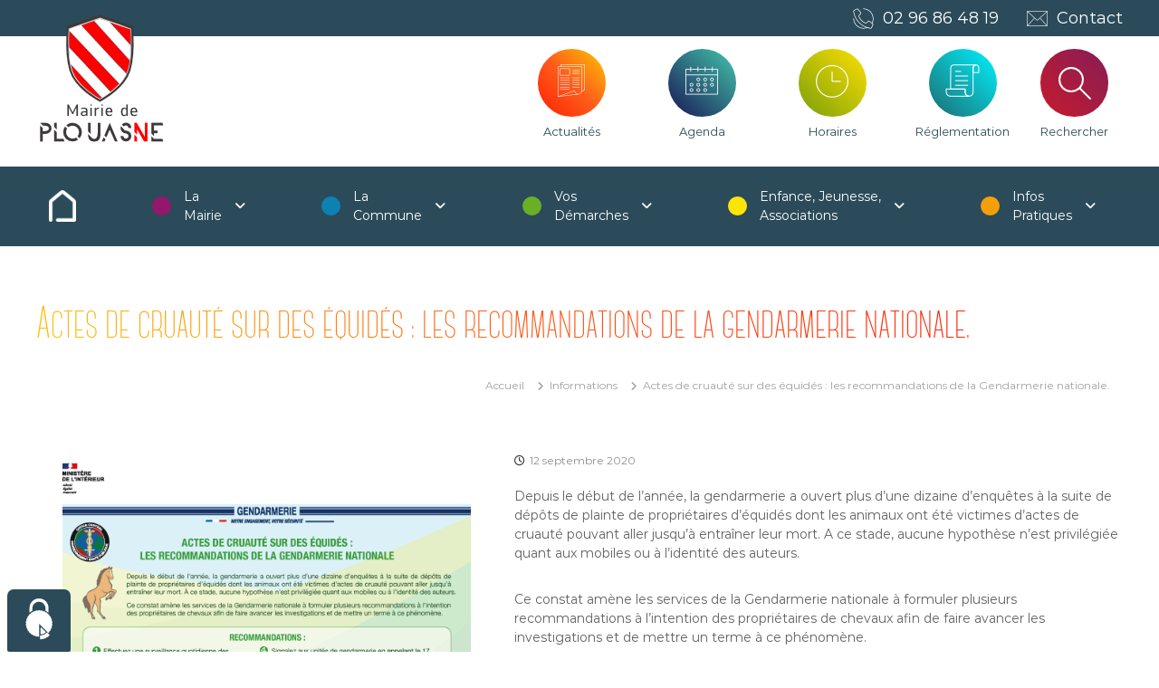

--- FILE ---
content_type: text/html; charset=UTF-8
request_url: https://plouasne.fr/actes-de-cruaute-sur-des-equides-les-recommandations-de-la-gendarmerie-nationale/
body_size: 16997
content:
<!DOCTYPE html>
<html lang="fr-FR">
<head>
<meta charset="UTF-8">
<meta name="viewport" content="width=device-width, initial-scale=1">
<link rel="profile" href="https://gmpg.org/xfn/11">
<link rel="stylesheet" type="text/css" href="//cdn.jsdelivr.net/npm/slick-carousel@1.8.1/slick/slick.css"/>
<!--[if IE]>
  <link rel="stylesheet" href="https://plouasne.fr/wp-content/themes/flash-child/css/ie.css" type="text/css">
<![endif]--> 
<title>Actes de cruauté sur des équidés : les recommandations de la Gendarmerie nationale. &#8211; Mairie de Plouasne</title>
<meta name='robots' content='max-image-preview:large' />
<script>
		var tarteaucitronForceLanguage = "fr";
		</script><script type="text/javascript" src="https://tarteaucitron.io/load.js?locale=fr&iswordpress=true&domain=plouasne.fr&uuid=f07d5173da049b7600284b320ceff9d74748f5f7"></script><link rel='dns-prefetch' href='//hcaptcha.com' />
<link rel="alternate" type="application/rss+xml" title="Mairie de Plouasne &raquo; Flux" href="https://plouasne.fr/feed/" />
<link rel="alternate" type="application/rss+xml" title="Mairie de Plouasne &raquo; Flux des commentaires" href="https://plouasne.fr/comments/feed/" />
<link rel="alternate" type="application/rss+xml" title="Mairie de Plouasne &raquo; Actes de cruauté sur des équidés : les recommandations de la Gendarmerie nationale. Flux des commentaires" href="https://plouasne.fr/actes-de-cruaute-sur-des-equides-les-recommandations-de-la-gendarmerie-nationale/feed/" />
<script type="text/javascript">
/* <![CDATA[ */
window._wpemojiSettings = {"baseUrl":"https:\/\/s.w.org\/images\/core\/emoji\/14.0.0\/72x72\/","ext":".png","svgUrl":"https:\/\/s.w.org\/images\/core\/emoji\/14.0.0\/svg\/","svgExt":".svg","source":{"concatemoji":"https:\/\/plouasne.fr\/wp-includes\/js\/wp-emoji-release.min.js?ver=9002a2d162581c579d66571e8fdc5633"}};
/*! This file is auto-generated */
!function(i,n){var o,s,e;function c(e){try{var t={supportTests:e,timestamp:(new Date).valueOf()};sessionStorage.setItem(o,JSON.stringify(t))}catch(e){}}function p(e,t,n){e.clearRect(0,0,e.canvas.width,e.canvas.height),e.fillText(t,0,0);var t=new Uint32Array(e.getImageData(0,0,e.canvas.width,e.canvas.height).data),r=(e.clearRect(0,0,e.canvas.width,e.canvas.height),e.fillText(n,0,0),new Uint32Array(e.getImageData(0,0,e.canvas.width,e.canvas.height).data));return t.every(function(e,t){return e===r[t]})}function u(e,t,n){switch(t){case"flag":return n(e,"\ud83c\udff3\ufe0f\u200d\u26a7\ufe0f","\ud83c\udff3\ufe0f\u200b\u26a7\ufe0f")?!1:!n(e,"\ud83c\uddfa\ud83c\uddf3","\ud83c\uddfa\u200b\ud83c\uddf3")&&!n(e,"\ud83c\udff4\udb40\udc67\udb40\udc62\udb40\udc65\udb40\udc6e\udb40\udc67\udb40\udc7f","\ud83c\udff4\u200b\udb40\udc67\u200b\udb40\udc62\u200b\udb40\udc65\u200b\udb40\udc6e\u200b\udb40\udc67\u200b\udb40\udc7f");case"emoji":return!n(e,"\ud83e\udef1\ud83c\udffb\u200d\ud83e\udef2\ud83c\udfff","\ud83e\udef1\ud83c\udffb\u200b\ud83e\udef2\ud83c\udfff")}return!1}function f(e,t,n){var r="undefined"!=typeof WorkerGlobalScope&&self instanceof WorkerGlobalScope?new OffscreenCanvas(300,150):i.createElement("canvas"),a=r.getContext("2d",{willReadFrequently:!0}),o=(a.textBaseline="top",a.font="600 32px Arial",{});return e.forEach(function(e){o[e]=t(a,e,n)}),o}function t(e){var t=i.createElement("script");t.src=e,t.defer=!0,i.head.appendChild(t)}"undefined"!=typeof Promise&&(o="wpEmojiSettingsSupports",s=["flag","emoji"],n.supports={everything:!0,everythingExceptFlag:!0},e=new Promise(function(e){i.addEventListener("DOMContentLoaded",e,{once:!0})}),new Promise(function(t){var n=function(){try{var e=JSON.parse(sessionStorage.getItem(o));if("object"==typeof e&&"number"==typeof e.timestamp&&(new Date).valueOf()<e.timestamp+604800&&"object"==typeof e.supportTests)return e.supportTests}catch(e){}return null}();if(!n){if("undefined"!=typeof Worker&&"undefined"!=typeof OffscreenCanvas&&"undefined"!=typeof URL&&URL.createObjectURL&&"undefined"!=typeof Blob)try{var e="postMessage("+f.toString()+"("+[JSON.stringify(s),u.toString(),p.toString()].join(",")+"));",r=new Blob([e],{type:"text/javascript"}),a=new Worker(URL.createObjectURL(r),{name:"wpTestEmojiSupports"});return void(a.onmessage=function(e){c(n=e.data),a.terminate(),t(n)})}catch(e){}c(n=f(s,u,p))}t(n)}).then(function(e){for(var t in e)n.supports[t]=e[t],n.supports.everything=n.supports.everything&&n.supports[t],"flag"!==t&&(n.supports.everythingExceptFlag=n.supports.everythingExceptFlag&&n.supports[t]);n.supports.everythingExceptFlag=n.supports.everythingExceptFlag&&!n.supports.flag,n.DOMReady=!1,n.readyCallback=function(){n.DOMReady=!0}}).then(function(){return e}).then(function(){var e;n.supports.everything||(n.readyCallback(),(e=n.source||{}).concatemoji?t(e.concatemoji):e.wpemoji&&e.twemoji&&(t(e.twemoji),t(e.wpemoji)))}))}((window,document),window._wpemojiSettings);
/* ]]> */
</script>
<style id='wp-emoji-styles-inline-css' type='text/css'>

	img.wp-smiley, img.emoji {
		display: inline !important;
		border: none !important;
		box-shadow: none !important;
		height: 1em !important;
		width: 1em !important;
		margin: 0 0.07em !important;
		vertical-align: -0.1em !important;
		background: none !important;
		padding: 0 !important;
	}
</style>
<link rel='stylesheet' id='wp-block-library-css' href='https://plouasne.fr/wp-includes/css/dist/block-library/style.min.css?ver=9002a2d162581c579d66571e8fdc5633' type='text/css' media='all' />
<style id='wp-block-library-theme-inline-css' type='text/css'>
.wp-block-audio figcaption{color:#555;font-size:13px;text-align:center}.is-dark-theme .wp-block-audio figcaption{color:hsla(0,0%,100%,.65)}.wp-block-audio{margin:0 0 1em}.wp-block-code{border:1px solid #ccc;border-radius:4px;font-family:Menlo,Consolas,monaco,monospace;padding:.8em 1em}.wp-block-embed figcaption{color:#555;font-size:13px;text-align:center}.is-dark-theme .wp-block-embed figcaption{color:hsla(0,0%,100%,.65)}.wp-block-embed{margin:0 0 1em}.blocks-gallery-caption{color:#555;font-size:13px;text-align:center}.is-dark-theme .blocks-gallery-caption{color:hsla(0,0%,100%,.65)}.wp-block-image figcaption{color:#555;font-size:13px;text-align:center}.is-dark-theme .wp-block-image figcaption{color:hsla(0,0%,100%,.65)}.wp-block-image{margin:0 0 1em}.wp-block-pullquote{border-bottom:4px solid;border-top:4px solid;color:currentColor;margin-bottom:1.75em}.wp-block-pullquote cite,.wp-block-pullquote footer,.wp-block-pullquote__citation{color:currentColor;font-size:.8125em;font-style:normal;text-transform:uppercase}.wp-block-quote{border-left:.25em solid;margin:0 0 1.75em;padding-left:1em}.wp-block-quote cite,.wp-block-quote footer{color:currentColor;font-size:.8125em;font-style:normal;position:relative}.wp-block-quote.has-text-align-right{border-left:none;border-right:.25em solid;padding-left:0;padding-right:1em}.wp-block-quote.has-text-align-center{border:none;padding-left:0}.wp-block-quote.is-large,.wp-block-quote.is-style-large,.wp-block-quote.is-style-plain{border:none}.wp-block-search .wp-block-search__label{font-weight:700}.wp-block-search__button{border:1px solid #ccc;padding:.375em .625em}:where(.wp-block-group.has-background){padding:1.25em 2.375em}.wp-block-separator.has-css-opacity{opacity:.4}.wp-block-separator{border:none;border-bottom:2px solid;margin-left:auto;margin-right:auto}.wp-block-separator.has-alpha-channel-opacity{opacity:1}.wp-block-separator:not(.is-style-wide):not(.is-style-dots){width:100px}.wp-block-separator.has-background:not(.is-style-dots){border-bottom:none;height:1px}.wp-block-separator.has-background:not(.is-style-wide):not(.is-style-dots){height:2px}.wp-block-table{margin:0 0 1em}.wp-block-table td,.wp-block-table th{word-break:normal}.wp-block-table figcaption{color:#555;font-size:13px;text-align:center}.is-dark-theme .wp-block-table figcaption{color:hsla(0,0%,100%,.65)}.wp-block-video figcaption{color:#555;font-size:13px;text-align:center}.is-dark-theme .wp-block-video figcaption{color:hsla(0,0%,100%,.65)}.wp-block-video{margin:0 0 1em}.wp-block-template-part.has-background{margin-bottom:0;margin-top:0;padding:1.25em 2.375em}
</style>
<style id='wordtour-block-style-inline-css' type='text/css'>
.is-root-container .wp-block-wordtour-block{margin-left:0!important;margin-right:0!important;max-width:100vw!important}.wp-block-wordtour-block,.wp-block-wordtour-block h1,.wp-block-wordtour-block h2,.wp-block-wordtour-block h3,.wp-block-wordtour-block h4,.wp-block-wordtour-block h5,.wp-block-wordtour-block h6,.wp-block-wordtour-block input,.wp-block-wordtour-block p{margin:0;padding:0}.site-main{margin:0 auto;min-width:100%}.infoPage{align-items:center;display:flex;flex-direction:row;height:20vh;justify-content:space-between;padding-left:10%;padding-right:10%}.infoPage h1{color:#fff;font-size:3em;font-weight:800;text-transform:capitalize}.infoPage i{font-size:4em}.detailsPOI{align-items:center;display:flex;flex-direction:column;justify-content:center;padding:1em 20% 2em}.detailsPOI .gallery-img{border:2px solid #ddd;height:30em;margin:1em;padding:2em;width:100%}@media(max-width:1200px){.detailsPOI{padding:1em 10% 2em}}@media(max-width:1200px)and (max-width:900px){.detailsPOI{padding:1em 0 2em}.infoPage h1{font-size:1.7em}.infoPage i{font-size:2em}.infoPage p{font-size:.9em}}

</style>
<style id='classic-theme-styles-inline-css' type='text/css'>
/*! This file is auto-generated */
.wp-block-button__link{color:#fff;background-color:#32373c;border-radius:9999px;box-shadow:none;text-decoration:none;padding:calc(.667em + 2px) calc(1.333em + 2px);font-size:1.125em}.wp-block-file__button{background:#32373c;color:#fff;text-decoration:none}
</style>
<style id='global-styles-inline-css' type='text/css'>
body{--wp--preset--color--black: #000000;--wp--preset--color--cyan-bluish-gray: #abb8c3;--wp--preset--color--white: #ffffff;--wp--preset--color--pale-pink: #f78da7;--wp--preset--color--vivid-red: #cf2e2e;--wp--preset--color--luminous-vivid-orange: #ff6900;--wp--preset--color--luminous-vivid-amber: #fcb900;--wp--preset--color--light-green-cyan: #7bdcb5;--wp--preset--color--vivid-green-cyan: #00d084;--wp--preset--color--pale-cyan-blue: #8ed1fc;--wp--preset--color--vivid-cyan-blue: #0693e3;--wp--preset--color--vivid-purple: #9b51e0;--wp--preset--gradient--vivid-cyan-blue-to-vivid-purple: linear-gradient(135deg,rgba(6,147,227,1) 0%,rgb(155,81,224) 100%);--wp--preset--gradient--light-green-cyan-to-vivid-green-cyan: linear-gradient(135deg,rgb(122,220,180) 0%,rgb(0,208,130) 100%);--wp--preset--gradient--luminous-vivid-amber-to-luminous-vivid-orange: linear-gradient(135deg,rgba(252,185,0,1) 0%,rgba(255,105,0,1) 100%);--wp--preset--gradient--luminous-vivid-orange-to-vivid-red: linear-gradient(135deg,rgba(255,105,0,1) 0%,rgb(207,46,46) 100%);--wp--preset--gradient--very-light-gray-to-cyan-bluish-gray: linear-gradient(135deg,rgb(238,238,238) 0%,rgb(169,184,195) 100%);--wp--preset--gradient--cool-to-warm-spectrum: linear-gradient(135deg,rgb(74,234,220) 0%,rgb(151,120,209) 20%,rgb(207,42,186) 40%,rgb(238,44,130) 60%,rgb(251,105,98) 80%,rgb(254,248,76) 100%);--wp--preset--gradient--blush-light-purple: linear-gradient(135deg,rgb(255,206,236) 0%,rgb(152,150,240) 100%);--wp--preset--gradient--blush-bordeaux: linear-gradient(135deg,rgb(254,205,165) 0%,rgb(254,45,45) 50%,rgb(107,0,62) 100%);--wp--preset--gradient--luminous-dusk: linear-gradient(135deg,rgb(255,203,112) 0%,rgb(199,81,192) 50%,rgb(65,88,208) 100%);--wp--preset--gradient--pale-ocean: linear-gradient(135deg,rgb(255,245,203) 0%,rgb(182,227,212) 50%,rgb(51,167,181) 100%);--wp--preset--gradient--electric-grass: linear-gradient(135deg,rgb(202,248,128) 0%,rgb(113,206,126) 100%);--wp--preset--gradient--midnight: linear-gradient(135deg,rgb(2,3,129) 0%,rgb(40,116,252) 100%);--wp--preset--font-size--small: 13px;--wp--preset--font-size--medium: 20px;--wp--preset--font-size--large: 36px;--wp--preset--font-size--x-large: 42px;--wp--preset--spacing--20: 0.44rem;--wp--preset--spacing--30: 0.67rem;--wp--preset--spacing--40: 1rem;--wp--preset--spacing--50: 1.5rem;--wp--preset--spacing--60: 2.25rem;--wp--preset--spacing--70: 3.38rem;--wp--preset--spacing--80: 5.06rem;--wp--preset--shadow--natural: 6px 6px 9px rgba(0, 0, 0, 0.2);--wp--preset--shadow--deep: 12px 12px 50px rgba(0, 0, 0, 0.4);--wp--preset--shadow--sharp: 6px 6px 0px rgba(0, 0, 0, 0.2);--wp--preset--shadow--outlined: 6px 6px 0px -3px rgba(255, 255, 255, 1), 6px 6px rgba(0, 0, 0, 1);--wp--preset--shadow--crisp: 6px 6px 0px rgba(0, 0, 0, 1);}:where(.is-layout-flex){gap: 0.5em;}:where(.is-layout-grid){gap: 0.5em;}body .is-layout-flow > .alignleft{float: left;margin-inline-start: 0;margin-inline-end: 2em;}body .is-layout-flow > .alignright{float: right;margin-inline-start: 2em;margin-inline-end: 0;}body .is-layout-flow > .aligncenter{margin-left: auto !important;margin-right: auto !important;}body .is-layout-constrained > .alignleft{float: left;margin-inline-start: 0;margin-inline-end: 2em;}body .is-layout-constrained > .alignright{float: right;margin-inline-start: 2em;margin-inline-end: 0;}body .is-layout-constrained > .aligncenter{margin-left: auto !important;margin-right: auto !important;}body .is-layout-constrained > :where(:not(.alignleft):not(.alignright):not(.alignfull)){max-width: var(--wp--style--global--content-size);margin-left: auto !important;margin-right: auto !important;}body .is-layout-constrained > .alignwide{max-width: var(--wp--style--global--wide-size);}body .is-layout-flex{display: flex;}body .is-layout-flex{flex-wrap: wrap;align-items: center;}body .is-layout-flex > *{margin: 0;}body .is-layout-grid{display: grid;}body .is-layout-grid > *{margin: 0;}:where(.wp-block-columns.is-layout-flex){gap: 2em;}:where(.wp-block-columns.is-layout-grid){gap: 2em;}:where(.wp-block-post-template.is-layout-flex){gap: 1.25em;}:where(.wp-block-post-template.is-layout-grid){gap: 1.25em;}.has-black-color{color: var(--wp--preset--color--black) !important;}.has-cyan-bluish-gray-color{color: var(--wp--preset--color--cyan-bluish-gray) !important;}.has-white-color{color: var(--wp--preset--color--white) !important;}.has-pale-pink-color{color: var(--wp--preset--color--pale-pink) !important;}.has-vivid-red-color{color: var(--wp--preset--color--vivid-red) !important;}.has-luminous-vivid-orange-color{color: var(--wp--preset--color--luminous-vivid-orange) !important;}.has-luminous-vivid-amber-color{color: var(--wp--preset--color--luminous-vivid-amber) !important;}.has-light-green-cyan-color{color: var(--wp--preset--color--light-green-cyan) !important;}.has-vivid-green-cyan-color{color: var(--wp--preset--color--vivid-green-cyan) !important;}.has-pale-cyan-blue-color{color: var(--wp--preset--color--pale-cyan-blue) !important;}.has-vivid-cyan-blue-color{color: var(--wp--preset--color--vivid-cyan-blue) !important;}.has-vivid-purple-color{color: var(--wp--preset--color--vivid-purple) !important;}.has-black-background-color{background-color: var(--wp--preset--color--black) !important;}.has-cyan-bluish-gray-background-color{background-color: var(--wp--preset--color--cyan-bluish-gray) !important;}.has-white-background-color{background-color: var(--wp--preset--color--white) !important;}.has-pale-pink-background-color{background-color: var(--wp--preset--color--pale-pink) !important;}.has-vivid-red-background-color{background-color: var(--wp--preset--color--vivid-red) !important;}.has-luminous-vivid-orange-background-color{background-color: var(--wp--preset--color--luminous-vivid-orange) !important;}.has-luminous-vivid-amber-background-color{background-color: var(--wp--preset--color--luminous-vivid-amber) !important;}.has-light-green-cyan-background-color{background-color: var(--wp--preset--color--light-green-cyan) !important;}.has-vivid-green-cyan-background-color{background-color: var(--wp--preset--color--vivid-green-cyan) !important;}.has-pale-cyan-blue-background-color{background-color: var(--wp--preset--color--pale-cyan-blue) !important;}.has-vivid-cyan-blue-background-color{background-color: var(--wp--preset--color--vivid-cyan-blue) !important;}.has-vivid-purple-background-color{background-color: var(--wp--preset--color--vivid-purple) !important;}.has-black-border-color{border-color: var(--wp--preset--color--black) !important;}.has-cyan-bluish-gray-border-color{border-color: var(--wp--preset--color--cyan-bluish-gray) !important;}.has-white-border-color{border-color: var(--wp--preset--color--white) !important;}.has-pale-pink-border-color{border-color: var(--wp--preset--color--pale-pink) !important;}.has-vivid-red-border-color{border-color: var(--wp--preset--color--vivid-red) !important;}.has-luminous-vivid-orange-border-color{border-color: var(--wp--preset--color--luminous-vivid-orange) !important;}.has-luminous-vivid-amber-border-color{border-color: var(--wp--preset--color--luminous-vivid-amber) !important;}.has-light-green-cyan-border-color{border-color: var(--wp--preset--color--light-green-cyan) !important;}.has-vivid-green-cyan-border-color{border-color: var(--wp--preset--color--vivid-green-cyan) !important;}.has-pale-cyan-blue-border-color{border-color: var(--wp--preset--color--pale-cyan-blue) !important;}.has-vivid-cyan-blue-border-color{border-color: var(--wp--preset--color--vivid-cyan-blue) !important;}.has-vivid-purple-border-color{border-color: var(--wp--preset--color--vivid-purple) !important;}.has-vivid-cyan-blue-to-vivid-purple-gradient-background{background: var(--wp--preset--gradient--vivid-cyan-blue-to-vivid-purple) !important;}.has-light-green-cyan-to-vivid-green-cyan-gradient-background{background: var(--wp--preset--gradient--light-green-cyan-to-vivid-green-cyan) !important;}.has-luminous-vivid-amber-to-luminous-vivid-orange-gradient-background{background: var(--wp--preset--gradient--luminous-vivid-amber-to-luminous-vivid-orange) !important;}.has-luminous-vivid-orange-to-vivid-red-gradient-background{background: var(--wp--preset--gradient--luminous-vivid-orange-to-vivid-red) !important;}.has-very-light-gray-to-cyan-bluish-gray-gradient-background{background: var(--wp--preset--gradient--very-light-gray-to-cyan-bluish-gray) !important;}.has-cool-to-warm-spectrum-gradient-background{background: var(--wp--preset--gradient--cool-to-warm-spectrum) !important;}.has-blush-light-purple-gradient-background{background: var(--wp--preset--gradient--blush-light-purple) !important;}.has-blush-bordeaux-gradient-background{background: var(--wp--preset--gradient--blush-bordeaux) !important;}.has-luminous-dusk-gradient-background{background: var(--wp--preset--gradient--luminous-dusk) !important;}.has-pale-ocean-gradient-background{background: var(--wp--preset--gradient--pale-ocean) !important;}.has-electric-grass-gradient-background{background: var(--wp--preset--gradient--electric-grass) !important;}.has-midnight-gradient-background{background: var(--wp--preset--gradient--midnight) !important;}.has-small-font-size{font-size: var(--wp--preset--font-size--small) !important;}.has-medium-font-size{font-size: var(--wp--preset--font-size--medium) !important;}.has-large-font-size{font-size: var(--wp--preset--font-size--large) !important;}.has-x-large-font-size{font-size: var(--wp--preset--font-size--x-large) !important;}
.wp-block-navigation a:where(:not(.wp-element-button)){color: inherit;}
:where(.wp-block-post-template.is-layout-flex){gap: 1.25em;}:where(.wp-block-post-template.is-layout-grid){gap: 1.25em;}
:where(.wp-block-columns.is-layout-flex){gap: 2em;}:where(.wp-block-columns.is-layout-grid){gap: 2em;}
.wp-block-pullquote{font-size: 1.5em;line-height: 1.6;}
</style>
<link rel='stylesheet' id='everest-forms-general-css' href='https://plouasne.fr/wp-content/plugins/everest-forms/assets/css/everest-forms.css?ver=2.0.7' type='text/css' media='all' />
<link rel='stylesheet' id='parent-style-css' href='https://plouasne.fr/wp-content/themes/flash/style.css?ver=9002a2d162581c579d66571e8fdc5633' type='text/css' media='all' />
<link rel='stylesheet' id='font-awesome-4-css' href='https://plouasne.fr/wp-content/themes/flash/css/v4-shims.min.css?ver=4.7.0' type='text/css' media='all' />
<link rel='stylesheet' id='font-awesome-all-css' href='https://plouasne.fr/wp-content/themes/flash/css/all.min.css?ver=6.7.2' type='text/css' media='all' />
<link rel='stylesheet' id='font-awesome-solid-css' href='https://plouasne.fr/wp-content/themes/flash/css/solid.min.css?ver=6.7.2' type='text/css' media='all' />
<link rel='stylesheet' id='font-awesome-regular-css' href='https://plouasne.fr/wp-content/themes/flash/css/regular.min.css?ver=6.7.2' type='text/css' media='all' />
<link rel='stylesheet' id='font-awesome-brands-css' href='https://plouasne.fr/wp-content/themes/flash/css/brands.min.css?ver=6.7.2' type='text/css' media='all' />
<link rel='stylesheet' id='flash-style-css' href='https://plouasne.fr/wp-content/themes/flash-child/style.css?ver=9002a2d162581c579d66571e8fdc5633' type='text/css' media='all' />
<style id='flash-style-inline-css' type='text/css'>

	/* Custom Link Color */
	#site-navigation ul li:hover > a, #site-navigation ul li.current-menu-item > a, #site-navigation ul li.current_page_item > a, #site-navigation ul li.current_page_ancestor > a, #site-navigation ul li.current-menu-ancestor > a,#site-navigation ul.sub-menu li:hover > a,#site-navigation ul li ul.sub-menu li.menu-item-has-children ul li:hover > a,#site-navigation ul li ul.sub-menu li.menu-item-has-children:hover > .menu-item,body.transparent #masthead .header-bottom #site-navigation ul li:hover > .menu-item,body.transparent #masthead .header-bottom #site-navigation ul li:hover > a,body.transparent #masthead .header-bottom #site-navigation ul.sub-menu li:hover > a,body.transparent #masthead .header-bottom #site-navigation ul.sub-menu li.menu-item-has-children ul li:hover > a,body.transparent.header-sticky #masthead-sticky-wrapper #masthead .header-bottom #site-navigation ul.sub-menu li > a:hover,.tg-service-widget .service-title-wrap a:hover,.tg-service-widget .service-more,.feature-product-section .button-group button:hover ,.fun-facts-section .fun-facts-icon-wrap,.fun-facts-section .tg-fun-facts-widget.tg-fun-facts-layout-2 .counter-wrapper,.blog-section .tg-blog-widget-layout-2 .blog-content .read-more-container .read-more a,footer.footer-layout #top-footer .widget-title::first-letter,footer.footer-layout #top-footer .widget ul li a:hover,footer.footer-layout #bottom-footer .copyright .copyright-text a:hover,footer.footer-layout #bottom-footer .footer-menu ul li a:hover,.archive #primary .entry-content-block h2.entry-title a:hover,.blog #primary .entry-content-block h2.entry-title a:hover,#secondary .widget ul li a:hover,.woocommerce-Price-amount.amount,.team-wrapper .team-content-wrapper .team-social a:hover,.testimonial-container .testimonial-wrapper .testimonial-slide .testominial-content-wrapper .testimonial-icon,.footer-menu li a:hover,.tg-feature-product-filter-layout .button.is-checked:hover,.testimonial-container .testimonial-icon,#site-navigation ul li.menu-item-has-children:hover > .sub-toggle,.woocommerce-error::before, .woocommerce-info::before, .woocommerce-message::before,#primary .post .entry-content-block .entry-meta a:hover,#primary .post .entry-content-block .entry-meta span:hover,.entry-meta span:hover a,.post .entry-content-block .entry-footer span a:hover,#secondary .widget ul li a,#comments .comment-list article.comment-body .reply a,.tg-slider-widget .btn-wrapper a,.entry-content a, .related-posts-wrapper .entry-title a:hover,
		.related-posts-wrapper .entry-meta > span a:hover{
			color: #2b4b5a;
	}

	.blog-section .tg-blog-widget-layout-1 .tg-blog-widget:hover, #scroll-up,.header-bottom .search-wrap .search-box .searchform .btn:hover,.header-bottom .cart-wrap .flash-cart-views a span,body.transparent #masthead .header-bottom #site-navigation ul li a::before,.tg-slider-widget.slider-dark .btn-wrapper a:hover, .section-title:after,.about-section .about-content-wrapper .btn-wrapper a,.tg-service-widget .service-icon-wrap,.team-wrapper .team-content-wrapper .team-designation:after,.call-to-action-section .btn-wrapper a:hover,.blog-section .tg-blog-widget-layout-1:hover,.blog-section .tg-blog-widget-layout-2 .post-image .entry-date,.blog-section .tg-blog-widget-layout-2 .blog-content .post-readmore,.pricing-table-section .tg-pricing-table-widget:hover,.pricing-table-section .tg-pricing-table-widget.tg-pricing-table-layout-2 .pricing,.pricing-table-section .tg-pricing-table-widget.tg-pricing-table-layout-2 .btn-wrapper a,footer.footer-layout #top-footer .widget_tag_cloud .tagcloud a:hover,#secondary .widget-title:after, #secondary .searchform .btn:hover,#primary .searchform .btn:hover,  #respond #commentform .form-submit input,.woocommerce span.onsale, .woocommerce ul.products li.product .onsale,.woocommerce ul.products li.product .button,.woocommerce #respond input#submit.alt,.woocommerce a.button.alt,.woocommerce button.button.alt,.woocommerce input.button.alt,.added_to_cart.wc-forward,.testimonial-container .swiper-pagination.testimonial-pager .swiper-pagination-bullet:hover, .testimonial-container .swiper-pagination.testimonial-pager .swiper-pagination-bullet.swiper-pagination-bullet-active,.header-bottom .searchform .btn,.navigation .nav-links a:hover, .bttn:hover, button, input[type="button"]:hover, input[type="reset"]:hover, input[type="submit"]:hover,.tg-slider-widget .btn-wrapper a:hover  {
		background-color: #2b4b5a;
	}
	.feature-product-section .tg-feature-product-layout-2 .tg-container .tg-column-wrapper .tg-feature-product-widget .featured-image-desc, .tg-team-widget.tg-team-layout-3 .team-wrapper .team-img .team-social {
		background-color: rgba( 43, 75, 90, 0.8);
	}
	#respond #commentform .form-submit input:hover{
	background-color: #173746;
	}

	.tg-slider-widget.slider-dark .btn-wrapper a:hover,.call-to-action-section .btn-wrapper a:hover,footer.footer-layout #top-footer .widget_tag_cloud .tagcloud a:hover,.woocommerce-error, .woocommerce-info, .woocommerce-message,#comments .comment-list article.comment-body .reply a::before,.tg-slider-widget .btn-wrapper a, .tg-slider-widget .btn-wrapper a:hover {
		border-color: #2b4b5a;
	}
	body.transparent.header-sticky #masthead-sticky-wrapper.is-sticky #site-navigation ul li.current-flash-item a, #site-navigation ul li.current-flash-item a, body.transparent.header-sticky #masthead-sticky-wrapper #site-navigation ul li:hover > a,body.transparent #site-navigation ul li:hover .sub-toggle{
			color: #2b4b5a;
		}

	.tg-service-widget .service-icon-wrap:after{
			border-top-color: #2b4b5a;
		}
	body.transparent.header-sticky #masthead-sticky-wrapper .search-wrap .search-icon:hover, body.transparent .search-wrap .search-icon:hover, .header-bottom .search-wrap .search-icon:hover {
	  border-color: #2b4b5a;
	}
	body.transparent.header-sticky #masthead-sticky-wrapper .search-wrap .search-icon:hover, body.transparent #masthead .header-bottom .search-wrap .search-icon:hover, .header-bottom .search-wrap .search-icon:hover,.breadcrumb-trail.breadcrumbs .trail-items li:first-child span:hover,.breadcrumb-trail.breadcrumbs .trail-items li span:hover a {
	  color: #2b4b5a;
	}
	.woocommerce ul.products li.product .button:hover, .woocommerce #respond input#submit.alt:hover, .woocommerce a.button.alt:hover, .woocommerce button.button.alt:hover, .woocommerce input.button.alt:hover,.added_to_cart.wc-forward:hover{
		background-color: #173746;
	}
	#preloader-background span {
		background-color: #173746;
	}
	#preloader-background span {
		--primary-color : #173746;
	}
	.feature-product-section .tg-feature-product-widget .featured-image-desc::before,.blog-section .row:nth-child(odd) .tg-blog-widget:hover .post-image::before{
			border-right-color: #2b4b5a;
		}
	.feature-product-section .tg-feature-product-widget .featured-image-desc::before,.blog-section .row:nth-child(odd) .tg-blog-widget:hover .post-image::before,footer.footer-layout #top-footer .widget-title,.blog-section .row:nth-child(2n) .tg-blog-widget:hover .post-image::before{
		border-left-color: #2b4b5a;
	}
	.blog-section .tg-blog-widget-layout-2 .entry-title a:hover,
	.blog-section .tg-blog-widget-layout-2 .tg-blog-widget:hover .blog-content .entry-title a:hover,
	.tg-blog-widget-layout-2 .read-more-container .entry-author:hover a,
	.tg-blog-widget-layout-2 .read-more-container .entry-author:hover,
	.blog-section .tg-blog-widget-layout-2 .read-more-container .read-more:hover a{
			color: #173746;
		}

	.tg-service-widget .service-more:hover{
		color: #173746;
	}

	@media(max-width: 980px){
		#site-navigation ul li.menu-item-has-children span.sub-toggle {
			background-color: #2b4b5a;
		}
	}

		@media screen and (min-width: 56.875em) {
			.main-navigation li:hover > a,
			.main-navigation li.focus > a {
				color: #2b4b5a;
			}
		}
	

		/* Site Title */
		.site-branding {
			margin: 0 auto 0 0;
		}

		.site-branding .site-title,
		.site-description {
			clip: rect(1px, 1px, 1px, 1px);
			position: absolute !important;
			height: 1px;
			width: 1px;
			overflow: hidden;
		}
		.logo .logo-text{
			padding: 0;
		}
		
</style>
<link rel='stylesheet' id='responsive-css' href='https://plouasne.fr/wp-content/themes/flash/css/responsive.min.css?ver=9002a2d162581c579d66571e8fdc5633' type='text/css' media='' />
<script type="text/javascript" id="wp-statistics-tracker-js-extra">
/* <![CDATA[ */
var WP_Statistics_Tracker_Object = {"hitRequestUrl":"https:\/\/plouasne.fr\/wp-json\/wp-statistics\/v2\/hit?wp_statistics_hit_rest=yes&track_all=1&current_page_type=post&current_page_id=3504&search_query&page_uri=L2FjdGVzLWRlLWNydWF1dGUtc3VyLWRlcy1lcXVpZGVzLWxlcy1yZWNvbW1hbmRhdGlvbnMtZGUtbGEtZ2VuZGFybWVyaWUtbmF0aW9uYWxlLw=","keepOnlineRequestUrl":"https:\/\/plouasne.fr\/wp-json\/wp-statistics\/v2\/online?wp_statistics_hit_rest=yes&track_all=1&current_page_type=post&current_page_id=3504&search_query&page_uri=L2FjdGVzLWRlLWNydWF1dGUtc3VyLWRlcy1lcXVpZGVzLWxlcy1yZWNvbW1hbmRhdGlvbnMtZGUtbGEtZ2VuZGFybWVyaWUtbmF0aW9uYWxlLw=","option":{"dntEnabled":"1","cacheCompatibility":""}};
/* ]]> */
</script>
<script type="text/javascript" src="https://plouasne.fr/wp-content/plugins/wp-statistics/assets/js/tracker.js?ver=9002a2d162581c579d66571e8fdc5633" id="wp-statistics-tracker-js"></script>
<script type="text/javascript" src="https://plouasne.fr/wp-content/themes/flash-child/assets/functions.js?ver=9002a2d162581c579d66571e8fdc5633" id="custom-js"></script>
<script type="text/javascript" src="https://plouasne.fr/wp-includes/js/jquery/jquery.min.js?ver=3.7.1" id="jquery-core-js"></script>
<script type="text/javascript" src="https://plouasne.fr/wp-includes/js/jquery/jquery-migrate.min.js?ver=3.4.1" id="jquery-migrate-js"></script>
<link rel="https://api.w.org/" href="https://plouasne.fr/wp-json/" /><link rel="alternate" type="application/json" href="https://plouasne.fr/wp-json/wp/v2/posts/3504" /><link rel="EditURI" type="application/rsd+xml" title="RSD" href="https://plouasne.fr/xmlrpc.php?rsd" />

<link rel="canonical" href="https://plouasne.fr/actes-de-cruaute-sur-des-equides-les-recommandations-de-la-gendarmerie-nationale/" />
<link rel='shortlink' href='https://plouasne.fr/?p=3504' />
<link rel="alternate" type="application/json+oembed" href="https://plouasne.fr/wp-json/oembed/1.0/embed?url=https%3A%2F%2Fplouasne.fr%2Factes-de-cruaute-sur-des-equides-les-recommandations-de-la-gendarmerie-nationale%2F" />
<link rel="alternate" type="text/xml+oembed" href="https://plouasne.fr/wp-json/oembed/1.0/embed?url=https%3A%2F%2Fplouasne.fr%2Factes-de-cruaute-sur-des-equides-les-recommandations-de-la-gendarmerie-nationale%2F&#038;format=xml" />
<style>
.h-captcha{position:relative;display:block;margin-bottom:2rem;padding:0;clear:both}.h-captcha[data-size="normal"]{width:303px;height:78px}.h-captcha[data-size="compact"]{width:164px;height:144px}.h-captcha[data-size="invisible"]{display:none}.h-captcha::before{content:'';display:block;position:absolute;top:0;left:0;background:url(https://plouasne.fr/wp-content/plugins/hcaptcha-for-forms-and-more/assets/images/hcaptcha-div-logo.svg) no-repeat;border:1px solid transparent;border-radius:4px}.h-captcha[data-size="normal"]::before{width:300px;height:74px;background-position:94% 28%}.h-captcha[data-size="compact"]::before{width:156px;height:136px;background-position:50% 79%}.h-captcha[data-theme="light"]::before,body.is-light-theme .h-captcha[data-theme="auto"]::before,.h-captcha[data-theme="auto"]::before{background-color:#fafafa;border:1px solid #e0e0e0}.h-captcha[data-theme="dark"]::before,body.is-dark-theme .h-captcha[data-theme="auto"]::before,html.wp-dark-mode-active .h-captcha[data-theme="auto"]::before,html.drdt-dark-mode .h-captcha[data-theme="auto"]::before{background-image:url(https://plouasne.fr/wp-content/plugins/hcaptcha-for-forms-and-more/assets/images/hcaptcha-div-logo-white.svg);background-repeat:no-repeat;background-color:#333;border:1px solid #f5f5f5}.h-captcha[data-size="invisible"]::before{display:none}.h-captcha iframe{position:relative}div[style*="z-index: 2147483647"] div[style*="border-width: 11px"][style*="position: absolute"][style*="pointer-events: none"]{border-style:none}
</style>
<!-- Analytics by WP Statistics v14.5 - https://wp-statistics.com/ -->
<link rel="icon" href="https://plouasne.fr/wp-content/uploads/2019/10/cropped-blason-plouasne-1-32x32.png" sizes="32x32" />
<link rel="icon" href="https://plouasne.fr/wp-content/uploads/2019/10/cropped-blason-plouasne-1-192x192.png" sizes="192x192" />
<link rel="apple-touch-icon" href="https://plouasne.fr/wp-content/uploads/2019/10/cropped-blason-plouasne-1-180x180.png" />
<meta name="msapplication-TileImage" content="https://plouasne.fr/wp-content/uploads/2019/10/cropped-blason-plouasne-1-270x270.png" />
		<style type="text/css" id="wp-custom-css">
			.france-services {
	background: #2b4b5a;
	color: white;
	text-align: center;
}
.france-services h3 {
	color: white !important;
}
.france-services .actus-col {
	padding: 1rem 3rem;
}
.titre-fs {
	background: #ece9e4;
}
.france-services figure, .france-services figure img {
	width: 100%;
}
.france-services .has-white-color a {
	color: white !important;
}
.page-accueil-2 h2 {
	text-align: center;
}
.page-accueil-2 h2::after {
	display: none !important;
}
.page-accueil-2 .france-services article p {
	margin-bottom: 0;
}
.page-accueil-2 .france-services article {
	border-bottom: 1px solid;
	margin-bottom: 1rem;
	padding-bottom: 1rem;
}
.page-accueil-2 .france-services article a {
	color: white !important;
	font-weight: bold;
	padding-top: 1rem;
	display: block;
}
.single-post .info-pratiques h2 {
	color: white;
}
.single-post .info-pratiques h2::after {
	display: none;
}
.note {
	margin: 1rem 0;
	font-weight: bold;
}
.loop.agenda {
	display: flex;
	padding: 0;
	justify-content: flex-start;
	align-items: flex-start;
}
.loop.agenda > div {
	width: 20%;
}
.loop.agenda {
	display: flex;
	justify-content: flex-start;
	align-items: flex-start;
	width: 100%;
	background: linear-gradient(45deg, #FFC700, #FD5D1B, #FF1F01);
}
.loop.agenda > div {
	width: 20%;
}
.agenda .post-content, .agenda .post-content h3, .agenda .post-content a {
	color: white !important;
}
.agenda .post-content p {
	margin-bottom: 0;
}
.agenda .post-content a {
	float: right;
}
.agenda .post-content {
	padding: 1rem;
}
.agenda article {
	display: grid;
	grid-template-columns: 1fr 1fr;
	grid-template-rows: 1fr;
	gap: 0px 10px;
	grid-template-areas: ". .";
	align-items: stretch;
}
.loop.agenda > div {
	width: 33%;
}
.loop.agenda > div:nth-child(4) .post-content, .loop.agenda > div:nth-child(5) .post-content, .loop.agenda > div:nth-child(6) .post-content {
	grid-row: 1;
}
.page-accueil-2 h2 {
	background: #FFC700;
	background: -webkit-linear-gradient(45deg, #FFC700, #FD5D1B, #FF1F01);
	background: -o-linear-gradient(45deg, #FFC700, #FD5D1B, #FF1F01);
	background: linear-gradient(45deg, #FFC700, #FD5D1B, #FF1F01);
	background-clip: border-box;
	-webkit-background-clip: text;
	-webkit-text-fill-color: transparent;
	font-family: 'canterlight', 'Barlow Semi Condensed', sans-serif !important;
	text-transform: uppercase;
	text-align: center;
	font-size: 3em !important;
}
.page-accueil-2 #demarches-menu {
	display: grid;
	grid-template-columns: 1fr 1fr 1fr 1fr;
	grid-template-rows: 1fr;
	grid-auto-rows: 1fr;
	gap: 0px 40px;
	grid-auto-flow: row;
	align-items: center;
	grid-template-areas: ". . . .";
	padding-top: 0;
}
.loop.actu-slide.actualites .post-content {
	background: #ece9e4;
	padding: 1rem;
}
.page-accueil-2 .agenda a {
	font-weight: bold;
}
.plr {
	padding-left: 3rem;
	padding-right: 3rem;
}
.page-accueil-2 .full-width #primary .entry-content > .alignfull, .page-accueil-2 .full-width-center #primary .entry-content > .alignfull {
	margin-left: calc(50% - 49vw);
	margin-right: calc(50% - 50vw);
	max-width: unset;
}
.caption-wrap {
	background: linear-gradient(to right, rgba(33, 58, 102, 0.6), rgba(57, 157, 151, 0.6)) !important;
	width: 37% !important;
	height: 100% !important;
	max-height: initial !important;
  max-width: initial !important;
	opacity: 1 !important
}
.caption-title {
	font-size: 48px;
	font-weight: 800;
	line-height: 1.5;
	text-transform: uppercase;
}
.caption-title, .caption-desc {
	color: #fff;
}
#metaslider-id-7778 {
	padding-bottom: 0;
}
.page-les-actualites-france-services .post-content {
	text-align: left;
	margin-bottom: 2em;
}
.page-les-actualites-france-services .post-content h2, .page-les-actualites-france-services .post-content h3 {
	color: #2b4b5a;
	font-family: 'Barlow Semi Condensed', sans-serif;
	font-size: 2em;
	text-transform: uppercase;
}
.page-les-actualites-france-services .post-content .note p, .page-les-actualites-france-services .post-content p {
	margin-bottom: 0;
}
.page-les-actualites-france-services .post-content p {
	margin-bottom: 0;
}
.page-les-actualites-france-services .post-content a {
	float: right;
	font-weight: bold;
	margin-top: 1rem;
}
.page-les-actualites-france-services .loop.actu.actualites.item {
	display: grid;
	grid-template-columns: 1fr 1fr;
	grid-template-rows: 1fr;
	grid-auto-rows: 1fr;
	gap: 20px 40px;
	grid-auto-flow: row;
	align-items: center;
	grid-template-areas: ". .";
}
@media screen and (max-width:1100px) {
	.page-accueil-2 #demarches-menu {
		grid-template-columns: 1fr 1fr 1fr;
		grid-template-areas: ". . .";
	}
	.agenda article {
		grid-template-columns: 1fr;
		grid-template-areas: ".";
	}
	.agenda > div:not(:last-child) {
			margin-right: 1em;
	}
}
@media screen and (max-width:780px) {
	.loop.agenda {
    display: flex;
    flex-direction: column;
	}
	.loop.agenda > div, .loop.agenda > div img {
		width: 100%
	}
	.page-accueil-2 #demarches-menu {
		grid-template-columns: 1fr 1fr;
		grid-template-areas: ". .";
	}
}
.displayPOI .mairiePOIs {
	background-color: #fff;
	width: 100%;
}
.block-doc a .item .info .tag span {
	color: #fff;
}
.infoPage {
	padding-left: 0;
	padding-right: 0;
}
.infos-POI-banner {
	margin: 1% 0% 3%;
}
.block-doc a {
	width: 100%;
}
.mairiePOIs .item .icon i {
	color: #2b4b5a !important;
}		</style>
		<style id="kirki-inline-styles">body{font-family:Montserrat;font-weight:400;}/* cyrillic-ext */
@font-face {
  font-family: 'Montserrat';
  font-style: normal;
  font-weight: 400;
  font-display: swap;
  src: url(https://plouasne.fr/wp-content/fonts/montserrat/font) format('woff');
  unicode-range: U+0460-052F, U+1C80-1C8A, U+20B4, U+2DE0-2DFF, U+A640-A69F, U+FE2E-FE2F;
}
/* cyrillic */
@font-face {
  font-family: 'Montserrat';
  font-style: normal;
  font-weight: 400;
  font-display: swap;
  src: url(https://plouasne.fr/wp-content/fonts/montserrat/font) format('woff');
  unicode-range: U+0301, U+0400-045F, U+0490-0491, U+04B0-04B1, U+2116;
}
/* vietnamese */
@font-face {
  font-family: 'Montserrat';
  font-style: normal;
  font-weight: 400;
  font-display: swap;
  src: url(https://plouasne.fr/wp-content/fonts/montserrat/font) format('woff');
  unicode-range: U+0102-0103, U+0110-0111, U+0128-0129, U+0168-0169, U+01A0-01A1, U+01AF-01B0, U+0300-0301, U+0303-0304, U+0308-0309, U+0323, U+0329, U+1EA0-1EF9, U+20AB;
}
/* latin-ext */
@font-face {
  font-family: 'Montserrat';
  font-style: normal;
  font-weight: 400;
  font-display: swap;
  src: url(https://plouasne.fr/wp-content/fonts/montserrat/font) format('woff');
  unicode-range: U+0100-02BA, U+02BD-02C5, U+02C7-02CC, U+02CE-02D7, U+02DD-02FF, U+0304, U+0308, U+0329, U+1D00-1DBF, U+1E00-1E9F, U+1EF2-1EFF, U+2020, U+20A0-20AB, U+20AD-20C0, U+2113, U+2C60-2C7F, U+A720-A7FF;
}
/* latin */
@font-face {
  font-family: 'Montserrat';
  font-style: normal;
  font-weight: 400;
  font-display: swap;
  src: url(https://plouasne.fr/wp-content/fonts/montserrat/font) format('woff');
  unicode-range: U+0000-00FF, U+0131, U+0152-0153, U+02BB-02BC, U+02C6, U+02DA, U+02DC, U+0304, U+0308, U+0329, U+2000-206F, U+20AC, U+2122, U+2191, U+2193, U+2212, U+2215, U+FEFF, U+FFFD;
}/* cyrillic-ext */
@font-face {
  font-family: 'Montserrat';
  font-style: normal;
  font-weight: 400;
  font-display: swap;
  src: url(https://plouasne.fr/wp-content/fonts/montserrat/font) format('woff');
  unicode-range: U+0460-052F, U+1C80-1C8A, U+20B4, U+2DE0-2DFF, U+A640-A69F, U+FE2E-FE2F;
}
/* cyrillic */
@font-face {
  font-family: 'Montserrat';
  font-style: normal;
  font-weight: 400;
  font-display: swap;
  src: url(https://plouasne.fr/wp-content/fonts/montserrat/font) format('woff');
  unicode-range: U+0301, U+0400-045F, U+0490-0491, U+04B0-04B1, U+2116;
}
/* vietnamese */
@font-face {
  font-family: 'Montserrat';
  font-style: normal;
  font-weight: 400;
  font-display: swap;
  src: url(https://plouasne.fr/wp-content/fonts/montserrat/font) format('woff');
  unicode-range: U+0102-0103, U+0110-0111, U+0128-0129, U+0168-0169, U+01A0-01A1, U+01AF-01B0, U+0300-0301, U+0303-0304, U+0308-0309, U+0323, U+0329, U+1EA0-1EF9, U+20AB;
}
/* latin-ext */
@font-face {
  font-family: 'Montserrat';
  font-style: normal;
  font-weight: 400;
  font-display: swap;
  src: url(https://plouasne.fr/wp-content/fonts/montserrat/font) format('woff');
  unicode-range: U+0100-02BA, U+02BD-02C5, U+02C7-02CC, U+02CE-02D7, U+02DD-02FF, U+0304, U+0308, U+0329, U+1D00-1DBF, U+1E00-1E9F, U+1EF2-1EFF, U+2020, U+20A0-20AB, U+20AD-20C0, U+2113, U+2C60-2C7F, U+A720-A7FF;
}
/* latin */
@font-face {
  font-family: 'Montserrat';
  font-style: normal;
  font-weight: 400;
  font-display: swap;
  src: url(https://plouasne.fr/wp-content/fonts/montserrat/font) format('woff');
  unicode-range: U+0000-00FF, U+0131, U+0152-0153, U+02BB-02BC, U+02C6, U+02DA, U+02DC, U+0304, U+0308, U+0329, U+2000-206F, U+20AC, U+2122, U+2191, U+2193, U+2212, U+2215, U+FEFF, U+FFFD;
}/* cyrillic-ext */
@font-face {
  font-family: 'Montserrat';
  font-style: normal;
  font-weight: 400;
  font-display: swap;
  src: url(https://plouasne.fr/wp-content/fonts/montserrat/font) format('woff');
  unicode-range: U+0460-052F, U+1C80-1C8A, U+20B4, U+2DE0-2DFF, U+A640-A69F, U+FE2E-FE2F;
}
/* cyrillic */
@font-face {
  font-family: 'Montserrat';
  font-style: normal;
  font-weight: 400;
  font-display: swap;
  src: url(https://plouasne.fr/wp-content/fonts/montserrat/font) format('woff');
  unicode-range: U+0301, U+0400-045F, U+0490-0491, U+04B0-04B1, U+2116;
}
/* vietnamese */
@font-face {
  font-family: 'Montserrat';
  font-style: normal;
  font-weight: 400;
  font-display: swap;
  src: url(https://plouasne.fr/wp-content/fonts/montserrat/font) format('woff');
  unicode-range: U+0102-0103, U+0110-0111, U+0128-0129, U+0168-0169, U+01A0-01A1, U+01AF-01B0, U+0300-0301, U+0303-0304, U+0308-0309, U+0323, U+0329, U+1EA0-1EF9, U+20AB;
}
/* latin-ext */
@font-face {
  font-family: 'Montserrat';
  font-style: normal;
  font-weight: 400;
  font-display: swap;
  src: url(https://plouasne.fr/wp-content/fonts/montserrat/font) format('woff');
  unicode-range: U+0100-02BA, U+02BD-02C5, U+02C7-02CC, U+02CE-02D7, U+02DD-02FF, U+0304, U+0308, U+0329, U+1D00-1DBF, U+1E00-1E9F, U+1EF2-1EFF, U+2020, U+20A0-20AB, U+20AD-20C0, U+2113, U+2C60-2C7F, U+A720-A7FF;
}
/* latin */
@font-face {
  font-family: 'Montserrat';
  font-style: normal;
  font-weight: 400;
  font-display: swap;
  src: url(https://plouasne.fr/wp-content/fonts/montserrat/font) format('woff');
  unicode-range: U+0000-00FF, U+0131, U+0152-0153, U+02BB-02BC, U+02C6, U+02DA, U+02DC, U+0304, U+0308, U+0329, U+2000-206F, U+20AC, U+2122, U+2191, U+2193, U+2212, U+2215, U+FEFF, U+FFFD;
}</style></head>

<body class="post-template-default single single-post postid-3504 single-format-standard wp-custom-logo wp-embed-responsive everest-forms-no-js group-blog  left-logo-right-menu right-sidebar">


<div id="preloader-background">
	<div id="spinners">
		<div id="preloader">
			<span></span>
			<span></span>
			<span></span>
			<span></span>
			<span></span>
		</div>
	</div>
</div>


<div id="page" class="site">
	<a class="skip-link screen-reader-text" href="#content">Aller au contenu</a>

	
	<header id="masthead" class="site-header" role="banner">
				<div class="header-top">
			<div class="tg-container">
				<div class="tg-column-wrapper clearfix">
					<div class="right-content">
						<ul class="contact-info">
 	<li class="phone">02 96 86 48 19</li>
 	<li class="mail"><a href="/contactez-nous/">Contact</a></li>
</ul>					</div>
				</div>
			</div>
		</div>
		
		<div class="header-bottom">
			<div class="tg-container">

				<div class="logo">
										<figure class="logo-image">
						<a href="https://plouasne.fr/" class="custom-logo-link" rel="home"><img width="146" height="150" src="https://plouasne.fr/wp-content/uploads/2019/10/logo-plouasne-140x150-1.png" class="custom-logo" alt="Mairie de Plouasne" decoding="async" /></a>												<a href="https://plouasne.fr/">
							<img class="transparent-logo" src="https://dev.plouasne.fr/wp-content/uploads/2019/10/logo-plouasne-140x150.png" />
						</a>
											</figure>
					
					<div class="logo-text site-branding">
													<p class="site-title"><a href="https://plouasne.fr/" rel="home">Mairie de Plouasne</a></p>
													<p class="site-description">Site officiel de la commune de Plouasne</p>
											</div>
				</div>

                <div class="right-content">
				    <div class="menu-boutons-container"><ul id="secondary-menu" class="menu"><li id="menu-item-6401" class="actu menu-item menu-item-type-post_type menu-item-object-page current_page_parent menu-item-6401"><a href="https://plouasne.fr/actualites/">Actualités</a></li>
<li id="menu-item-6402" class="agenda menu-item menu-item-type-taxonomy menu-item-object-category menu-item-6402"><a href="https://plouasne.fr/category/agenda/">Agenda</a></li>
<li id="menu-item-6403" class="horaires menu-item menu-item-type-post_type menu-item-object-page menu-item-6403"><a href="https://plouasne.fr/horaires-2/">Horaires</a></li>
<li id="menu-item-7270" class="reglementation menu-item menu-item-type-taxonomy menu-item-object-demarche menu-item-7270"><a href="https://plouasne.fr/cat-demarches/reglementation/">Réglementation</a></li>
</ul></div>                    <div class="header-action-container">
                                                <div class="search-wrap">
                            <div class="search-icon">
                              	<!--i class="fa fa-search"></i-->
								<img src="https://plouasne.fr/wp-content/themes/flash-child/img/search-plouasne.png" />
                            </div>
                            <div class="search-box">
                                
<form role="search" method="get" class="searchform" action="https://plouasne.fr/">
	<label>
		<span class="screen-reader-text">Rechercher :</span>
		<input type="search" class="search-field" placeholder="Recherche&hellip;" value="" name="s" />
	</label>
	<button type="submit" class="search-submit btn search-btn"><span class="screen-reader-text">Rechercher</span><i class="fa fa-search"></i></button>
</form>
                            </div>
								<p>
								Rechercher
								</p>
                        </div>
                        				    </div>
				</div>

			</div>
		</div>
        <div class="header-menu">
            <div class="tg-container">
                <div class="site-navigation-wrapper">
                    <nav id="site-navigation" class="main-navigation" role="navigation">
                        <div class="menu-toggle">
                            <i class="fa fa-bars"></i>
                        </div>
                        <div class="menu-menu-principal-container"><ul id="primary-menu" class="menu"><li id="menu-item-7983" class="home menu-item menu-item-type-post_type menu-item-object-page menu-item-home menu-item-7983"><a href="https://plouasne.fr/"><img src="/wp-content/themes/flash-child/img/home-plouasne.png" alt="Lien de navigation vers la page d'accueil" /><span class="menu-description"><img src="/" /></span></a></li>
<li id="menu-item-708" class="violet menu-item menu-item-type-custom menu-item-object-custom menu-item-has-children menu-item-708"><a href="#">La <br>Mairie<span class="menu-description"><img src="/" /></span></a>
<ul class="sub-menu">
	<li id="menu-item-6355" class="menu-item menu-item-type-post_type menu-item-object-page menu-item-has-children menu-item-6355"><a href="https://plouasne.fr/arretes-prefectoraux-municipaux-urbanisme-publication-de-mariage-etc/">Arrêtés Administratifs<span class="menu-description"><img src="/" /></span></a>
	<ul class="sub-menu">
		<li id="menu-item-6368" class="menu-item menu-item-type-post_type menu-item-object-page menu-item-6368"><a href="https://plouasne.fr/arretes-municipaux-old/">Arrêtés Municipaux</a></li>
		<li id="menu-item-6369" class="menu-item menu-item-type-post_type menu-item-object-page menu-item-6369"><a href="https://plouasne.fr/arretes-prefectoraux-a/">Arrêtés Préfectoraux</a></li>
		<li id="menu-item-6890" class="menu-item menu-item-type-post_type menu-item-object-page menu-item-6890"><a href="https://plouasne.fr/arretes-durbanismes-a/">Arrêtés d&#8217;Urbanismes<span class="menu-description"><img src="/" /></span></a></li>
	</ul>
</li>
	<li id="menu-item-1311" class="menu-item menu-item-type-post_type menu-item-object-page menu-item-1311"><a href="https://plouasne.fr/bulletins-feuillets/">Bulletins &#038; Feuillets Municipaux,</a></li>
	<li id="menu-item-1503" class="menu-item menu-item-type-taxonomy menu-item-object-category menu-item-1503"><a href="https://plouasne.fr/category/informations/plouasne/">Les dernières nouvelles<span class="menu-description"><img src="/" /></span></a></li>
	<li id="menu-item-1225" class="menu-item menu-item-type-post_type menu-item-object-page menu-item-1225"><a href="https://plouasne.fr/agence-postale-mairie/">L’agence Postale et la Mairie<span class="menu-description"><img src="/" /></span></a></li>
	<li id="menu-item-9008" class="menu-item menu-item-type-post_type menu-item-object-page menu-item-9008"><a href="https://plouasne.fr/france-services-itinerant-copie-avec-cours-numeriques/">France Services itinérant</a></li>
	<li id="menu-item-1313" class="menu-item menu-item-type-post_type menu-item-object-page menu-item-1313"><a href="https://plouasne.fr/la-municipalite/">La Municipalité</a></li>
	<li id="menu-item-8419" class="menu-item menu-item-type-custom menu-item-object-custom menu-item-has-children menu-item-8419"><a href="#">Réunion conseil municipal<span class="menu-description"><img src="/" /></span></a>
	<ul class="sub-menu">
		<li id="menu-item-8417" class="menu-item menu-item-type-post_type menu-item-object-page menu-item-8417"><a href="https://plouasne.fr/cm-om/">Date et ordre du jour<span class="menu-description"><img src="/" /></span></a></li>
		<li id="menu-item-8416" class="menu-item menu-item-type-post_type menu-item-object-page menu-item-8416"><a href="https://plouasne.fr/compte-rendu-cm/">Compte-rendu<span class="menu-description"><img src="/" /></span></a></li>
		<li id="menu-item-8418" class="menu-item menu-item-type-post_type menu-item-object-page menu-item-8418"><a href="https://plouasne.fr/deliberations/">Deliberations<span class="menu-description"><img src="/" /></span></a></li>
	</ul>
</li>
	<li id="menu-item-1763" class="menu-item menu-item-type-taxonomy menu-item-object-category menu-item-1763"><a href="https://plouasne.fr/category/informations/travaux-et-deviations/">Travaux et déviations</a></li>
	<li id="menu-item-2242" class="menu-item menu-item-type-custom menu-item-object-custom menu-item-has-children menu-item-2242"><a href="#">Urbanisme<span class="menu-description"><img src="/" /></span></a>
	<ul class="sub-menu">
		<li id="menu-item-1907" class="menu-item menu-item-type-taxonomy menu-item-object-demarche menu-item-1907"><a href="https://plouasne.fr/cat-demarches/urbanisme/">Démarches Urbanisme<span class="menu-description"><img src="/" /></span></a></li>
		<li id="menu-item-3574" class="menu-item menu-item-type-post_type menu-item-object-page menu-item-3574"><a href="https://plouasne.fr/lotissement-les-mares/">Lotissement “Les Mares”<span class="menu-description"><img src="/" /></span></a></li>
		<li id="menu-item-1846" class="menu-item menu-item-type-post_type menu-item-object-page menu-item-1846"><a href="https://plouasne.fr/terrains-disponibles/">Lotissement &#8220;Les Aulnes&#8221;<span class="menu-description"><img src="/" /></span></a></li>
		<li id="menu-item-1868" class="menu-item menu-item-type-post_type menu-item-object-page menu-item-1868"><a href="https://plouasne.fr/plan-de-zonage/">PLUih , Plan de zonage et réglementation</a></li>
		<li id="menu-item-1867" class="menu-item menu-item-type-post_type menu-item-object-page menu-item-1867"><a href="https://plouasne.fr/plan-de-cadastre/">Plan de cadastre</a></li>
		<li id="menu-item-2320" class="menu-item menu-item-type-post_type menu-item-object-page menu-item-2320"><a href="https://plouasne.fr/informations-diverses/">Informations diverses</a></li>
	</ul>
</li>
</ul>
</li>
<li id="menu-item-709" class="bleu menu-item menu-item-type-custom menu-item-object-custom menu-item-has-children menu-item-709"><a href="#">La <br>Commune<span class="menu-description"><img src="/" /></span></a>
<ul class="sub-menu">
	<li id="menu-item-6131" class="menu-item menu-item-type-post_type menu-item-object-page menu-item-6131"><a href="https://plouasne.fr/cimetiere/">Cimetière</a></li>
	<li id="menu-item-1698" class="menu-item menu-item-type-post_type menu-item-object-page menu-item-1698"><a href="https://plouasne.fr/sante/">Santé</a></li>
	<li id="menu-item-1333" class="menu-item menu-item-type-post_type menu-item-object-annuaire menu-item-1333"><a href="https://plouasne.fr/annuaire/annuaire-professionnel-plouasnais/">Annuaire Professionnel Plouasnais</a></li>
	<li id="menu-item-1699" class="menu-item menu-item-type-taxonomy menu-item-object-category menu-item-1699"><a href="https://plouasne.fr/category/informations/album-photo/">Cérémonies, Inaugurations, Manifestations &#8211; Photos et Vidéos<span class="menu-description"><img src="/" /></span></a></li>
	<li id="menu-item-1203" class="menu-item menu-item-type-post_type menu-item-object-page menu-item-1203"><a href="https://plouasne.fr/plouasne-histoire-et-patrimoine/">Histoire et patrimoine</a></li>
	<li id="menu-item-1267" class="menu-item menu-item-type-post_type menu-item-object-page menu-item-1267"><a href="https://plouasne.fr/hebergement-touristique/">Hébergement Touristique</a></li>
	<li id="menu-item-1382" class="menu-item menu-item-type-custom menu-item-object-custom menu-item-1382"><a target="_blank" rel="noopener" href="https://www.dinan-capfrehel.com">Tourisme<span class="menu-description"><img src="/" /></span></a></li>
	<li id="menu-item-1685" class="menu-item menu-item-type-taxonomy menu-item-object-category menu-item-1685"><a href="https://plouasne.fr/category/informations/presse/">Presse</a></li>
	<li id="menu-item-1700" class="menu-item menu-item-type-post_type menu-item-object-page menu-item-1700"><a href="https://plouasne.fr/location-de-salles/">Location de salles</a></li>
	<li id="menu-item-2000" class="menu-item menu-item-type-post_type menu-item-object-page menu-item-2000"><a href="https://plouasne.fr/plan-de-la-commune/">Plan de la commune</a></li>
</ul>
</li>
<li id="menu-item-710" class="vert menu-item menu-item-type-custom menu-item-object-custom menu-item-has-children menu-item-710"><a href="#">Vos <br>Démarches<span class="menu-description"><img src="/" /></span></a>
<ul class="sub-menu">
	<li id="menu-item-9007" class="menu-item menu-item-type-post_type menu-item-object-page menu-item-has-children menu-item-9007"><a href="https://plouasne.fr/france-services-itinerant-copie-avec-cours-numeriques/">France Services itinérant</a>
	<ul class="sub-menu">
		<li id="menu-item-1864" class="menu-item menu-item-type-taxonomy menu-item-object-demarche menu-item-1864"><a href="https://plouasne.fr/cat-demarches/cni-passeport/">Carte d&#8217;identité &#038; Passeport<span class="menu-description"><img src="/" /></span></a></li>
		<li id="menu-item-1704" class="menu-item menu-item-type-taxonomy menu-item-object-demarche menu-item-1704"><a href="https://plouasne.fr/cat-demarches/autres-actes-documents/">Autres actes et documents</a></li>
	</ul>
</li>
	<li id="menu-item-1942" class="menu-item menu-item-type-taxonomy menu-item-object-demarche menu-item-1942"><a href="https://plouasne.fr/cat-demarches/recensement-militaire/">Recensement citoyen &#8211; JDC<span class="menu-description"><img src="/" /></span></a></li>
	<li id="menu-item-1705" class="menu-item menu-item-type-taxonomy menu-item-object-demarche menu-item-1705"><a href="https://plouasne.fr/cat-demarches/etat-civil/">État Civil</a></li>
	<li id="menu-item-1706" class="menu-item menu-item-type-taxonomy menu-item-object-demarche menu-item-1706"><a href="https://plouasne.fr/cat-demarches/transports-vehicule/">Transports &#8211; Véhicule</a></li>
	<li id="menu-item-1367" class="menu-item menu-item-type-taxonomy menu-item-object-demarche menu-item-1367"><a href="https://plouasne.fr/cat-demarches/reglementation/">Réglementation</a></li>
	<li id="menu-item-1368" class="menu-item menu-item-type-taxonomy menu-item-object-demarche menu-item-1368"><a href="https://plouasne.fr/cat-demarches/elections/">Élections</a></li>
</ul>
</li>
<li id="menu-item-711" class="jaune menu-item menu-item-type-custom menu-item-object-custom menu-item-has-children menu-item-711"><a href="#">Enfance, Jeunesse, <br>Associations<span class="menu-description"><img src="/" /></span></a>
<ul class="sub-menu">
	<li id="menu-item-1742" class="menu-item menu-item-type-post_type menu-item-object-page menu-item-has-children menu-item-1742"><a href="https://plouasne.fr/les-ecoles/">Les écoles</a>
	<ul class="sub-menu">
		<li id="menu-item-1712" class="menu-item menu-item-type-taxonomy menu-item-object-category menu-item-1712"><a href="https://plouasne.fr/category/informations/ecole/">Actualités des écoles<span class="menu-description"><img src="/" /></span></a></li>
	</ul>
</li>
	<li id="menu-item-1716" class="menu-item menu-item-type-post_type menu-item-object-page menu-item-1716"><a href="https://plouasne.fr/cantine-2/">Cantine et garderie<span class="menu-description"><img src="/" /></span></a></li>
	<li id="menu-item-1715" class="menu-item menu-item-type-post_type menu-item-object-page menu-item-1715"><a href="https://plouasne.fr/college-la-gautrais/">Collège La Gautrais</a></li>
	<li id="menu-item-1332" class="menu-item menu-item-type-post_type menu-item-object-annuaire menu-item-1332"><a href="https://plouasne.fr/annuaire/liste-des-assistantes-maternelles/">Liste des Assistantes Maternelles</a></li>
	<li id="menu-item-2266" class="menu-item menu-item-type-post_type menu-item-object-page menu-item-2266"><a href="https://plouasne.fr/centres-de-loisirs-et-stages-sportifs/">Cap Sports-OSLPE et Centres de Loisirs</a></li>
	<li id="menu-item-1334" class="menu-item menu-item-type-post_type menu-item-object-annuaire menu-item-has-children menu-item-1334"><a href="https://plouasne.fr/annuaire/associations-plouasnaises-2018-2019/">Annuaire des associations</a>
	<ul class="sub-menu">
		<li id="menu-item-1772" class="menu-item menu-item-type-taxonomy menu-item-object-category menu-item-1772"><a href="https://plouasne.fr/category/informations/actualite-des-associations/">Actualité des associations</a></li>
	</ul>
</li>
</ul>
</li>
<li id="menu-item-712" class="orange menu-item menu-item-type-custom menu-item-object-custom menu-item-has-children menu-item-712"><a href="#">Infos <br>Pratiques<span class="menu-description"><img src="/" /></span></a>
<ul class="sub-menu">
	<li id="menu-item-1724" class="menu-item menu-item-type-post_type menu-item-object-page menu-item-1724"><a href="https://plouasne.fr/informations-pratiques/numeros-durgence/">Numéros d’Urgence<span class="menu-description"><img src="/" /></span></a></li>
	<li id="menu-item-1723" class="menu-item menu-item-type-post_type menu-item-object-page menu-item-1723"><a href="https://plouasne.fr/informations-pratiques/ordures-menageres/">Ordures Ménagères et Déchetterie</a></li>
	<li id="menu-item-1978" class="menu-item menu-item-type-post_type menu-item-object-page menu-item-1978"><a href="https://plouasne.fr/informations-pratiques/decheteries-du-territoire/">Déchèteries du Territoire</a></li>
	<li id="menu-item-1987" class="menu-item menu-item-type-taxonomy menu-item-object-category menu-item-1987"><a href="https://plouasne.fr/category/informations/annonce/">Annonces</a></li>
	<li id="menu-item-2026" class="menu-item menu-item-type-post_type menu-item-object-page menu-item-2026"><a href="https://plouasne.fr/annuaire-plouasnais/">L’Annuaire de Plouasne<span class="menu-description"><img src="/" /></span></a></li>
	<li id="menu-item-1847" class="menu-item menu-item-type-taxonomy menu-item-object-demarche menu-item-1847"><a href="https://plouasne.fr/cat-demarches/info-pratiques/">Informations pratiques</a></li>
	<li id="menu-item-1722" class="menu-item menu-item-type-post_type menu-item-object-page menu-item-1722"><a href="https://plouasne.fr/informations-pratiques/liens-utiles/">Liens utiles</a></li>
</ul>
</li>
</ul></div>                    </nav><!-- #site-navigation -->

                    
                                    </div>
            </div>
        </div>
	</header><!-- #masthead -->

	
	
	
	<div id="content" class="site-content">
		<div class="tg-container">

	
	<div id="primary" class="content-area">
                <nav id="flash-breadcrumbs" class="breadcrumb-trail breadcrumbs">
            <div class="tg-container">
                <h1 class="trail-title">Actes de cruauté sur des équidés : les recommandations de la Gendarmerie nationale.</h1>                <ul class="trail-items"><li class="trail-item trail-begin"><a class="trail-home" href="https://plouasne.fr" title="Accueil"><span>Accueil</span></a></li><li class="trail-item item-category"><span><a href="https://plouasne.fr/category/informations/">Informations</a></span></li><li class="trail-item"><span>Actes de cruauté sur des équidés : les recommandations de la Gendarmerie nationale.</span></li></ul>            </div>
        </nav>
         
        
		<main id="main" class="site-main" role="main">

		
<article id="post-3504" class="post-3504 post type-post status-publish format-standard has-post-thumbnail hentry category-informations">

	
							<div class="entry-thumbnail">
		<img width="595" height="420" src="https://plouasne.fr/wp-content/uploads/2020/09/TAFE-infographie-chevaux-mutiles.png" class="attachment-full size-full wp-post-image" alt="" decoding="async" fetchpriority="high" srcset="https://plouasne.fr/wp-content/uploads/2020/09/TAFE-infographie-chevaux-mutiles.png 595w, https://plouasne.fr/wp-content/uploads/2020/09/TAFE-infographie-chevaux-mutiles-300x212.png 300w" sizes="(max-width: 595px) 100vw, 595px" />	</div>
	
	<div class="entry-content-block">
		<header class="entry-header">
			<div class="entry-title hidden">Actes de cruauté sur des équidés : les recommandations de la Gendarmerie nationale.</div>		</header><!-- .entry-header -->

				<div class="entry-meta">
			<span class="entry-date"><i class="fa fa-clock-o"></i><a href="https://plouasne.fr/actes-de-cruaute-sur-des-equides-les-recommandations-de-la-gendarmerie-nationale/" rel="bookmark"><time class="date published" datetime="2020-09-12T08:16:07+02:00">12 septembre 2020</time><time class="updated" datetime="2020-09-12T08:16:11+02:00">12 septembre 2020</time></a></span>		</div><!-- .entry-meta -->
		
		<div class="entry-content">
							
<p>Depuis le début de l’année, la gendarmerie a ouvert plus d’une dizaine d’enquêtes à la suite de dépôts de plainte de propriétaires d’équidés dont les animaux ont été victimes d’actes de cruauté pouvant aller jusqu’à entraîner leur mort. A ce stade, aucune hypothèse n’est privilégiée quant aux mobiles ou à l’identité des auteurs.</p>



<p>Ce constat amène les services de la Gendarmerie nationale à formuler plusieurs recommandations à l’intention des propriétaires de chevaux afin de faire avancer les investigations et de mettre un terme à ce phénomène.</p>



<p><strong>Recommandations&nbsp;:</strong></p>



<ul><li>Effectuez une surveillance quotidienne des chevaux aux prés&nbsp;;</li><li>Évitez de laisser un licol quand l’animal est au pré&nbsp;;</li><li>Si vous en avez la possibilité, la pose de petite caméra de chasse peut être envisagée&nbsp;;</li><li>Signalez aux unités de gendarmerie&nbsp;<strong>en appelant le 17,</strong>&nbsp;tout comportement suspect à proximité des pâtures (stationnement de véhicules ou présence inhabituelle d’individus)&nbsp;;</li><li>Si vous êtes concernés par les faits décrits,<strong>&nbsp;appelez le 17</strong>&nbsp;également, ne procédez à aucune modification des lieux, portez plainte le plus rapidement possible.</li></ul>



<figure class="wp-block-gallery columns-1 is-cropped wp-block-gallery-1 is-layout-flex wp-block-gallery-is-layout-flex"><ul class="blocks-gallery-grid"><li class="blocks-gallery-item"><figure><img decoding="async" width="595" height="420" src="https://plouasne.fr/wp-content/uploads/2020/09/TAFE-infographie-chevaux-mutiles.png" alt="" data-id="3505" data-full-url="https://plouasne.fr/wp-content/uploads/2020/09/TAFE-infographie-chevaux-mutiles.png" data-link="https://plouasne.fr/?attachment_id=3505" class="wp-image-3505" srcset="https://plouasne.fr/wp-content/uploads/2020/09/TAFE-infographie-chevaux-mutiles.png 595w, https://plouasne.fr/wp-content/uploads/2020/09/TAFE-infographie-chevaux-mutiles-300x212.png 300w" sizes="(max-width: 595px) 100vw, 595px" /></figure></li></ul></figure>
								</div><!-- .entry-content -->

		<footer class="entry-footer">
			<span class="cat-links"><i class="fa fa-folder-open"></i> <a href="https://plouasne.fr/category/informations/" rel="category tag">Informations</a> </span>		</footer><!-- .entry-footer -->
	</div>

	
</article><!-- #post-## -->

<div id="comments" class="comments-area">

		<div id="respond" class="comment-respond">
		<h3 id="reply-title" class="comment-reply-title">Laisser un commentaire <small><a rel="nofollow" id="cancel-comment-reply-link" href="/actes-de-cruaute-sur-des-equides-les-recommandations-de-la-gendarmerie-nationale/#respond" style="display:none;">Annuler la réponse</a></small></h3><form action="https://plouasne.fr/wp-comments-post.php" method="post" id="commentform" class="comment-form" novalidate><p class="comment-notes"><span id="email-notes">Votre adresse e-mail ne sera pas publiée.</span> <span class="required-field-message">Les champs obligatoires sont indiqués avec <span class="required">*</span></span></p><p class="comment-form-comment"><label for="comment">Commentaire <span class="required">*</span></label> <textarea id="comment" name="comment" cols="45" rows="8" maxlength="65525" required></textarea></p><p class="comment-form-author"><label for="author">Nom <span class="required">*</span></label> <input id="author" name="author" type="text" value="" size="30" maxlength="245" autocomplete="name" required /></p>
<p class="comment-form-email"><label for="email">E-mail <span class="required">*</span></label> <input id="email" name="email" type="email" value="" size="30" maxlength="100" aria-describedby="email-notes" autocomplete="email" required /></p>
<p class="comment-form-url"><label for="url">Site web</label> <input id="url" name="url" type="url" value="" size="30" maxlength="200" autocomplete="url" /></p>
<p class="comment-form-cookies-consent"><input id="wp-comment-cookies-consent" name="wp-comment-cookies-consent" type="checkbox" value="yes" /> <label for="wp-comment-cookies-consent">Enregistrer mon nom, mon e-mail et mon site dans le navigateur pour mon prochain commentaire.</label></p>
<p class="aiowps-captcha hide-when-displaying-tfa-input"><label for="aiowps-captcha-answer">Saisissez votre réponse en chiffres</label><div class="aiowps-captcha-equation hide-when-displaying-tfa-input"><strong>18 &#43; 18 = <input type="hidden" name="aiowps-captcha-string-info" class="aiowps-captcha-string-info" value="9l5hbqr45y" /><input type="hidden" name="aiowps-captcha-temp-string" class="aiowps-captcha-temp-string" value="1768806967" /><input type="text" size="2" class="aiowps-captcha-answer" name="aiowps-captcha-answer" value="" autocomplete="off" /></strong></div></p>		<div
			class="h-captcha"
			data-sitekey="0db025dc-16d0-4f68-83dc-28bb167dbba1"
			data-theme="light"
			data-size="normal"
			data-auto="false">
		</div>
		<input type="hidden" id="hcaptcha_comment_nonce" name="hcaptcha_comment_nonce" value="1a01351e9a" /><input type="hidden" name="_wp_http_referer" value="/actes-de-cruaute-sur-des-equides-les-recommandations-de-la-gendarmerie-nationale/" /><p class="form-submit"><input name="submit" type="submit" id="submit" class="submit" value="Laisser un commentaire" /> <input type='hidden' name='comment_post_ID' value='3504' id='comment_post_ID' />
<input type='hidden' name='comment_parent' id='comment_parent' value='0' />
</p> <p class="comment-form-aios-antibot-keys"><input type="hidden" name="nxb7e93p" value="u2ydbnx4wqlr" ><input type="hidden" name="1lg56s3m" value="wlgazdn1r2pw" ><input type="hidden" name="aios_antibot_keys_expiry" id="aios_antibot_keys_expiry" value="1768953600"></p></form>	</div><!-- #respond -->
	
</div><!-- #comments -->

		</main><!-- #main -->
	</div><!-- #primary -->

	

		</div><!-- .tg-container -->
	</div><!-- #content -->

	
	
	<footer id="colophon" class="footer-layout site-footer" role="contentinfo">
		<div id="top-footer">
	<div class="tg-container">
		<div class="tg-column-wrapper">

							<div class="tg-column-4 footer-block">

				<section id="media_image-1" class="widget widget_media_image"><img width="201" height="249" src="https://plouasne.fr/wp-content/uploads/2019/11/logo-footer-plouasne.png" class="image wp-image-1246  attachment-full size-full" alt="" style="max-width: 100%; height: auto;" decoding="async" loading="lazy" /></section>				</div>

							<div class="tg-column-4 footer-block">

				<section id="nav_menu-3" class="widget widget_nav_menu"><h3 class="widget-title">Liens utiles</h3><div class="menu-menu-pied-de-page-container"><ul id="menu-menu-pied-de-page" class="menu"><li id="menu-item-1250" class="menu-item menu-item-type-custom menu-item-object-custom menu-item-1250"><a href="http://www.dinan-agglomeration.fr">Dinan Agglomération<span class="menu-description"><img src="/" /></span></a></li>
</ul></div></section><section id="nav_menu-2" class="widget widget_nav_menu"><div class="menu-menu-legales-container"><ul id="menu-menu-legales" class="menu"><li id="menu-item-2031" class="menu-item menu-item-type-post_type menu-item-object-page menu-item-2031"><a href="https://plouasne.fr/mentions-legales/">Mentions légales</a></li>
<li id="menu-item-2034" class="menu-item menu-item-type-post_type menu-item-object-page menu-item-privacy-policy menu-item-2034"><a rel="privacy-policy" href="https://plouasne.fr/politique-de-confidentialite/">Politique de confidentialité</a></li>
</ul></div></section>				</div>

							<div class="tg-column-4 footer-block">

				<section id="text-3" class="widget widget_text"><h3 class="widget-title">Horaires d’ouverture</h3>			<div class="textwidget"><section id="text-3" class="widget widget_text">
<div class="textwidget">
<p>Mairie et Agence Postale</p>
<p>Lundi : Fermé<br />
Mardi : 09h – 12h et 14h – 16h30<br />
Mercredi : 09h – 12h et 14h – 16h30<br />
Jeudi : 09h – 12h et 14h – 16h30<br />
Vendredi : 09h – 12h et 14h – 16h30<br />
Samedi : 09h – 12h</p>
</div>
</section>
</div>
		</section>				</div>

							<div class="tg-column-4 footer-block">

				<section id="custom_html-1" class="widget_text widget widget_custom_html"><h3 class="widget-title">Contact</h3><div class="textwidget custom-html-widget"><p class="adresse">
MAIRIE DE<br />PLOUASNE<br/>
9, Place de l'église <br />
22830 Plouasne
</p>
<p class="phone">
02 96 86 48 19
</p>
<a href="/contactez-nous" class="mail">
Contactez-nous</a></div></section>				</div>

					</div>
	</div>
</div>

		<div id="bottom-footer">
			<div class="tg-container">

					<div class="copyright">
	<span class="copyright-text">
		Copyright &copy;  		<a href="https://plouasne.fr/">Mairie de Plouasne</a>
	</span>
</div><!-- .copyright -->

					
			</div>
		</div>
	</footer><!-- #colophon -->

	
		<a href="#masthead" id="scroll-up"><i class="fa fa-chevron-up"></i></a>
	</div><!-- #page -->


	<script type="text/javascript">
		var c = document.body.className;
		c = c.replace( /everest-forms-no-js/, 'everest-forms-js' );
		document.body.className = c;
	</script>
	<script>
(()=>{'use strict';let loaded=!1,scrolled=!1,timerId;function load(){if(loaded){return}
loaded=!0;clearTimeout(timerId);window.removeEventListener('touchstart',load);document.removeEventListener('mouseenter',load);document.removeEventListener('click',load);window.removeEventListener('load',delayedLoad);const t=document.getElementsByTagName('script')[0];const s=document.createElement('script');s.type='text/javascript';s.id='hcaptcha-api';s.src='https://js.hcaptcha.com/1/api.js?onload=hCaptchaOnLoad&render=explicit';s.async=!0;t.parentNode.insertBefore(s,t)}
function scrollHandler(){if(!scrolled){scrolled=!0;return}
window.removeEventListener('scroll',scrollHandler);load()}
function delayedLoad(){window.addEventListener('scroll',scrollHandler);const delay=-100;if(delay>=0){setTimeout(load,delay)}}
window.addEventListener('touchstart',load);document.addEventListener('mouseenter',load);document.addEventListener('click',load);window.addEventListener('load',delayedLoad)})()
</script>
<style id='core-block-supports-inline-css' type='text/css'>
.wp-block-gallery.wp-block-gallery-1{--wp--style--unstable-gallery-gap:var( --wp--style--gallery-gap-default, var( --gallery-block--gutter-size, var( --wp--style--block-gap, 0.5em ) ) );gap:var( --wp--style--gallery-gap-default, var( --gallery-block--gutter-size, var( --wp--style--block-gap, 0.5em ) ) );}
</style>
<script type="text/javascript" src="https://plouasne.fr/wp-content/themes/flash/js/jquery.nav.min.js?ver=9002a2d162581c579d66571e8fdc5633" id="nav-js"></script>
<script type="text/javascript" src="https://plouasne.fr/wp-content/themes/flash/js/flash.min.js?ver=9002a2d162581c579d66571e8fdc5633" id="flash-custom-js"></script>
<script type="text/javascript" src="https://plouasne.fr/wp-content/themes/flash/js/navigation.min.js?ver=9002a2d162581c579d66571e8fdc5633" id="flash-navigation-js"></script>
<script type="text/javascript" src="https://plouasne.fr/wp-content/themes/flash/js/skip-link-focus-fix.js?ver=20151215" id="flash-skip-link-focus-fix-js"></script>
<script type="text/javascript" src="https://plouasne.fr/wp-includes/js/comment-reply.min.js?ver=9002a2d162581c579d66571e8fdc5633" id="comment-reply-js" async="async" data-wp-strategy="async"></script>
<script type="text/javascript" id="aios-front-js-js-extra">
/* <![CDATA[ */
var AIOS_FRONT = {"ajaxurl":"https:\/\/plouasne.fr\/wp-admin\/admin-ajax.php","ajax_nonce":"712a2a4723"};
/* ]]> */
</script>
<script type="text/javascript" src="https://plouasne.fr/wp-content/plugins/all-in-one-wp-security-and-firewall/js/wp-security-front-script.js?ver=5.3.8" id="aios-front-js-js"></script>
<script type="text/javascript" id="hcaptcha-js-extra">
/* <![CDATA[ */
var HCaptchaMainObject = {"params":"{\"sitekey\":\"0db025dc-16d0-4f68-83dc-28bb167dbba1\",\"theme\":\"light\",\"size\":\"normal\",\"hl\":\"fr\"}"};
/* ]]> */
</script>
<script type="text/javascript" src="https://plouasne.fr/wp-content/plugins/hcaptcha-for-forms-and-more/assets/js/apps/hcaptcha.js?ver=3.9.0" id="hcaptcha-js"></script>

</body>
</html>


--- FILE ---
content_type: text/css
request_url: https://plouasne.fr/wp-content/themes/flash-child/style.css?ver=9002a2d162581c579d66571e8fdc5633
body_size: 6355
content:
/*
 Theme Name:   Flash Child
 Theme URI:    https://exig.fr
 Description:  Thème enfant de Flash
 Author:       Exig
 Author URI:   https://exig.fr
 Template:     flash
 Version:      1.0.0
*/
@import url('https://fonts.googleapis.com/css?family=Barlow+Condensed|Barlow+Semi+Condensed&display=swap');
@import url('https://fonts.googleapis.com/css2?family=Montserrat:wght@400;500;600;700&display=swap');
@font-face {
    font-family: 'canterlight';
    src: url('fonts/canter_light-webfont.woff2') format('woff2'),
         url('fonts/canter_light-webfont.woff') format('woff'),
         url('fonts/canter_light-webfont.ttf') format('truetype');
    font-weight: normal;
    font-style: normal;
}
/* Global */
.home h2, body:not(.home) h1 {
	background: #FFC700;
	background: -webkit-linear-gradient(45deg, #FFC700, #FD5D1B, #FF1F01);
	background: -o-linear-gradient(45deg, #FFC700, #FD5D1B, #FF1F01);
	background: linear-gradient(45deg, #FFC700, #FD5D1B, #FF1F01);
    background-clip: border-box;
		-webkit-background-clip: text;
		-webkit-text-fill-color: transparent;
    font-family: 'canterlight', 'Barlow Semi Condensed', sans-serif;
	text-transform: uppercase;
	text-align: center;
    font-size: 3em;
}
.home h2::first-letter, body:not(.home) h1::first-letter{
	font-size: 1.2em;
}
.entry-content-block .entry-title {
    font-size: 2em;
}
.blog-section .tg-blog-widget-layout-1 .tg-blog-widget:hover, #scroll-up, .header-bottom .search-wrap .search-box .searchform .btn:hover, .header-bottom .cart-wrap .flash-cart-views a span, body.transparent #masthead .header-bottom #site-navigation ul li a::before, .tg-slider-widget.slider-dark .btn-wrapper a:hover, .section-title::after, .about-section .about-content-wrapper .btn-wrapper a, .tg-service-widget .service-icon-wrap, .team-wrapper .team-content-wrapper .team-designation::after, .call-to-action-section .btn-wrapper a:hover, .blog-section .tg-blog-widget-layout-1:hover, .blog-section .tg-blog-widget-layout-2 .post-image .entry-date, .blog-section .tg-blog-widget-layout-2 .blog-content .post-readmore, .pricing-table-section .tg-pricing-table-widget:hover, .pricing-table-section .tg-pricing-table-widget.tg-pricing-table-layout-2 .pricing, .pricing-table-section .tg-pricing-table-widget.tg-pricing-table-layout-2 .btn-wrapper a, footer.footer-layout #top-footer .widget_tag_cloud .tagcloud a:hover, #secondary .widget-title::after, #secondary .searchform .btn:hover, #primary .searchform .btn:hover, #respond #commentform .form-submit input, .woocommerce span.onsale, .woocommerce ul.products li.product .onsale, .woocommerce ul.products li.product .button, .woocommerce #respond input#submit.alt, .woocommerce a.button.alt, .woocommerce button.button.alt, .woocommerce input.button.alt, .added_to_cart.wc-forward, .testimonial-container .swiper-pagination.testimonial-pager .swiper-pagination-bullet:hover, .testimonial-container .swiper-pagination.testimonial-pager .swiper-pagination-bullet.swiper-pagination-bullet-active, .header-bottom .searchform .btn, .navigation .nav-links a:hover, .bttn:hover, button, input[type="button"]:hover, input[type="reset"]:hover, input[type="submit"]:hover, .tg-slider-widget .btn-wrapper a:hover {
    background-color: #2b4b5a !important;
}
.tg-service-widget .service-title-wrap a:hover, .tg-service-widget .service-more, .feature-product-section .button-group button:hover, .fun-facts-section .fun-facts-icon-wrap, .fun-facts-section .tg-fun-facts-widget.tg-fun-facts-layout-2 .counter-wrapper, .blog-section .tg-blog-widget-layout-2 .blog-content .read-more-container .read-more a, footer.footer-layout #top-footer .widget-title::first-letter, footer.footer-layout #top-footer .widget ul li a:hover, footer.footer-layout #bottom-footer .copyright .copyright-text a:hover, footer.footer-layout #bottom-footer .footer-menu ul li a:hover, .archive #primary .entry-content-block h2.entry-title a:hover, .blog #primary .entry-content-block h2.entry-title a:hover, #secondary .widget ul li a:hover, .woocommerce-Price-amount.amount, .team-wrapper .team-content-wrapper .team-social a:hover, .testimonial-container .testimonial-wrapper .testimonial-slide .testominial-content-wrapper .testimonial-icon, .footer-menu li a:hover, .tg-feature-product-filter-layout .button.is-checked:hover, .testimonial-container .testimonial-icon, #site-navigation ul li.menu-item-has-children:hover > .sub-toggle, .woocommerce-error::before, .woocommerce-info::before, .woocommerce-message::before, #primary .post .entry-content-block .entry-meta a:hover, #primary .post .entry-content-block .entry-meta span:hover, .entry-meta span:hover a, .post .entry-content-block .entry-footer span a:hover, #secondary .widget ul li a, #comments .comment-list article.comment-body .reply a, .tg-slider-widget .btn-wrapper a, .entry-content a, .related-posts-wrapper .entry-title a:hover, .related-posts-wrapper .entry-meta > span a:hover {
    color: #2b4b5a !important;
}
.tg-slider-widget.slider-dark .btn-wrapper a {
    color: white !important;
}
.home #content .tg-slider-widget.slider-dark .tg-container {
    text-align: center;
}
body:not(.home) h2::after {
    content: "";
    width: 150px;
    height: 2px;
    background: -webkit-linear-gradient(45deg, #FFC700, #FD5D1B, #FF1F01);
    background: -o-linear-gradient(45deg, #FFC700, #FD5D1B, #FF1F01);
    background: linear-gradient(45deg, #FFC700, #FD5D1B, #FF1F01);
    display: block;
    margin-bottom: 30px;
}
.wp-block-file .wp-block-file__button {
    background: transparent !important;
    padding: 0;
	color : #668695 !important;
}
body:not(.home) #content {
    margin-top: 3em;
}
body:not(.home) h2, body:not(.home) h3 {
  	color: #2b4b5a;
		font-family: 'Barlow Semi Condensed', sans-serif;
    font-size: 1.5em;
    text-transform: uppercase;
}
body:not(.home) h3 {
    font-size: 1.3em;
}
/* posts */
.chapeau {
    color:
    #2b4b5a;
    font-weight: bold;
    border-left: 3px solid;
    padding-left: 1em;
}
.sans-thumbnail .entry-thumbnail {
    display: none;
}
.single-post .entry-thumbnail {
	display: block;
	width: 40%;
	float: left;
}
.single-post .entry-content-block {
	display: block;
	width: 56%;
	float: right;
}
.single-post #primary {
	width: 100%;
}
.info-pratiques {
	border: 1px solid;
	text-align: center;
	align-items: center;
	display: flex;
	flex-direction: column;
	color: white;
	font-weight: bold;
	background: linear-gradient(45deg, #FFC700, #FD5D1B, #FF1F01);
	padding: 1rem;
}
.info-pratiques > p {
	margin: 0;
}
/* Header */
.header-top {
    background-color: #2B4B5A;
}
.header-top .contact-info li,
.header-top .contact-info li a {
    font-size: 1.8rem;
    color: white;
}
.contact-info li {
    display: -webkit-box;
    display: -ms-flexbox;
    display: flex;
    -webkit-box-pack: start;
        -ms-flex-pack: start;
            justify-content: flex-start;
    -webkit-box-align: center;
        -ms-flex-align: center;
            align-items: center;
}
.contact-info li::before {
    width: 25px;
    height: 25px;
    margin-right: 0.5em;
}
.contact-info li.phone::before {
    content: url("img/phone-plouasne.png");
}
.contact-info li.mail::before {
    content: url("img/mail-plouasne.png");
}
/*.header-menu {
    position: absolute;
    width: 100%;
    z-index: 9;
    background: rgba(43, 75, 90, 0.6);
}*/
.header-menu {
    position: relative;
    width: 100%;
    z-index: 9;
    background: rgb(43, 75, 90);
}
.fa-navicon::before, .fa-reorder::before, .fa-bars::before {
    color: white;
}
#site-navigation ul li a,
#site-navigation ul li:hover > a,
#site-navigation ul li.current-menu-item > a,
#site-navigation ul li.current_page_item > a,
#site-navigation ul li.current_page_ancestor > a,
#site-navigation ul li.current-menu-ancestor > a,
#site-navigation ul.sub-menu li:hover > a,
#site-navigation ul li ul.sub-menu li.menu-item-has-children ul li:hover > a,
#site-navigation ul li ul.sub-menu li.menu-item-has-children:hover > .menu-item,
body.transparent #masthead .header-bottom #site-navigation ul li:hover > .menu-item,
body.transparent #masthead .header-bottom #site-navigation ul li:hover > a,
body.transparent #masthead .header-bottom #site-navigation ul.sub-menu li:hover > a,
body.transparent #masthead .header-bottom #site-navigation ul.sub-menu li.menu-item-has-children ul li:hover > a,
body.transparent.header-sticky #masthead-sticky-wrapper #masthead .header-bottom #site-navigation ul.sub-menu li > a:hover {
    color: white;
}
.logo {
    margin-top: -50px;
}
.tg-slider-widget .slider-content {
    background: -webkit-gradient(linear, left top, right top, from(rgba(33, 58, 102, 0.6)), to(rgba(57, 157, 151, 0.6)));
    background: -webkit-linear-gradient(left, rgba(33, 58, 102, 0.6), rgba(57, 157, 151, 0.6));
    background: -o-linear-gradient(left, rgba(33, 58, 102, 0.6), rgba(57, 157, 151, 0.6));
    background: linear-gradient(to right, rgba(33, 58, 102, 0.6), rgba(57, 157, 151, 0.6));
    width: 37%;
    height: 100%;
    display: -webkit-box;
    display: -ms-flexbox;
    display: flex;
    -webkit-box-align: center;
        -ms-flex-align: center;
            align-items: center;
    padding: 1em;
    -webkit-box-pack: center;
        -ms-flex-pack: center;
            justify-content: center;
	-webkit-box-sizing: border-box;
	        box-sizing: border-box;
}
.caption-title, .caption-desc {
    width: 100% !important;
    text-align: center;
    color: white;
}
.tg-slider-widget .caption-desc {
    text-transform: initial;
}
.tg-slider-widget.slider-dark .slider-image .overlay {
    background-color: transparent;
}
.entry-content, .entry-summary {
    margin-top: 0;
}
.secondary-menu-container .screen-reader-text {
    position: relative !important;
}
.secondary-menu-container #secondary-menu li a {
    width: auto;
    height: auto;
}
.secondary-menu-container ul, .menu-boutons-container ul {
    display: -webkit-box;
    display: -ms-flexbox;
    display: flex;
    -webkit-box-pack: center;
        -ms-flex-pack: center;
            justify-content: center;
    -webkit-box-align: stretch;
        -ms-flex-align: stretch;
            align-items: stretch;
    -webkit-box-orient: horizontal;
    -webkit-box-direction: normal;
        -ms-flex-flow: row wrap;
            flex-flow: row wrap;
}
.secondary-menu-container ul li, .menu-boutons-container ul li {
    margin: 1em 0.5em;
	display: -webkit-box;
	display: -ms-flexbox;
	display: flex;
	-webkit-box-orient: vertical;
	-webkit-box-direction: normal;
	    -ms-flex-flow: column;
	        flex-flow: column;
	-webkit-box-pack: start;
	    -ms-flex-pack: start;
	        justify-content: flex-start;
	-webkit-box-align: center;
	    -ms-flex-align: center;
	        align-items: center;
	width: 130px;
}
.secondary-menu-container ul li a, .menu-boutons-container ul li a{
	display: -webkit-box;
	display: -ms-flexbox;
	display: flex;
	-webkit-box-orient: vertical;
	-webkit-box-direction: normal;
	    -ms-flex-flow: column;
	        flex-flow: column;
	-webkit-box-pack: start;
	    -ms-flex-pack: start;
	        justify-content: flex-start;
	-webkit-box-align: center;
	    -ms-flex-align: center;
	        align-items: center;
}
#secondary-menu li a::before {
    width: 75px;
    height: 75px;
    margin-bottom: 0.5em;
    content: "";
    display: block;
    border-radius: 50%;
    display: -webkit-box;
    display: -ms-flexbox;
    display: flex;
    -webkit-box-pack: center;
        -ms-flex-pack: center;
            justify-content: center;
    -webkit-box-align: center;
        -ms-flex-align: center;
            align-items: center;
    -webkit-transition: ease-in 0.2s;
        -o-transition: ease-in 0.2s;
            transition: ease-in 0.2s;
}
.header-bottom .header-action-container .search-icon {
    -webkit-transition: ease-in 0.2s;
        -o-transition: ease-in 0.2s;
            transition: ease-in 0.2s;
}
#secondary-menu li:hover a::before, .header-bottom .header-action-container:hover .search-icon {
    border-radius: 25px;
}
#secondary-menu .agenda a::before {
    content: url("img/calendrier-plouasne.png");
	background: #43C6AC;
    /* fallback for old browsers */
    background: -webkit-linear-gradient(45deg, #191654, #43C6AC);
    /* Chrome 10-25, Safari 5.1-6 */
    background: -o-linear-gradient(45deg, #191654, #43C6AC);
    background: linear-gradient(45deg, #191654, #43C6AC);
    /* W3C, IE 10+/ Edge, Firefox 16+, Chrome 26+, Opera 12+, Safari 7+ */
}
#secondary-menu .horaires a::before {
    content: url("img/horaires-plouasne.png");
	background: #FFE000;
    /* fallback for old browsers */
    background: -webkit-linear-gradient(45deg, #799F0C, #FFE000);
    /* Chrome 10-25, Safari 5.1-6 */
    background: -o-linear-gradient(45deg, #799F0C, #FFE000);
    background: linear-gradient(45deg, #799F0C, #FFE000);
    /* W3C, IE 10+/ Edge, Firefox 16+, Chrome 26+, Opera 12+, Safari 7+ */
}
#secondary-menu .actu a::before {
    content: url("img/actus-plouasne.png");
	  background: #FFC700;
    /* fallback for old browsers */
    background: -webkit-linear-gradient(45deg, #FF1F01, #FD5D1B, #FFC700);
    /* Chrome 10-25, Safari 5.1-6 */
    background: -o-linear-gradient(45deg, #FF1F01, #FD5D1B,  #FFC700);
    background: -webkit-linear-gradient(45deg, #FF1F01, #FD5D1B,  #FFC700);
    background: linear-gradient(45deg, #FF1F01, #FD5D1B,  #FFC700);
    /* W3C, IE 10+/ Edge, Firefox 16+, Chrome 26+, Opera 12+, Safari 7+ */
}
#secondary-menu .reglementation a::before {
  content: url("img/reglementation-plouasne.png");
	background: #1D6C70; /* fallback for old browsers */
	background: -webkit-linear-gradient(45deg, #1D6C70, #00F3FF); /* Chrome 10-25, Safari 5.1-6 */
	background: -o-linear-gradient(45deg, #1D6C70, #00F3FF);
	background: linear-gradient(45deg, #1D6C70, #00F3FF); /* W3C, IE 10+/ Edge, Firefox 16+, Chrome 26+, Opera 12+, Safari 7+ */
}
.header-bottom .search-icon {
    width: 75px;
    height: 75px;
    margin-bottom: 0.5em;
    background: #c61b2d;
    /* fallback for old browsers */
    background: -webkit-linear-gradient(45deg, #c61b2d, #861d56);
    /* Chrome 10-25, Safari 5.1-6 */
    background: -o-linear-gradient(45deg, #c61b2d, #861d56);
    background: linear-gradient(45deg, #c61b2d, #861d56);
    /* W3C, IE 10+/ Edge, Firefox 16+, Chrome 26+, Opera 12+, Safari 7+ */
  	border: none;
    display: -webkit-box;
    display: -ms-flexbox;
    display: flex;
    -webkit-box-pack: center;
        -ms-flex-pack: center;
            justify-content: center;
    -webkit-box-align: center;
        -ms-flex-align: center;
            align-items: center;
}
#secondary-menu li a, .search-wrap p {
    font-family: Montserrat;
    color: #2b4b5a;
    font-size: 1.3rem;
	margin: 0;
    width: auto;
    height: auto;
}
.header-bottom .right-content {
    display: -webkit-box;
    display: -ms-flexbox;
    display: flex;
    -webkit-box-pack: end;
        -ms-flex-pack: end;
            justify-content: flex-end;
    width: calc(100% - 160px);
}
.header-bottom .search-wrap {
    margin: 1em;
    padding: 0;
}
@media screen and (min-width: 981px){
    
    #primary-menu {
        display: -webkit-box;
        display: -ms-flexbox;
        display: flex;
        -webkit-box-pack: justify;
            -ms-flex-pack: justify;
                justify-content: space-between;
    }
    #site-navigation {
        width: 100%;
    }
    #primary-menu li::before {
        content: "";
        width: 1.5em;
        height: 1.5em;
        display: block;
        background: black;
        border-radius: 50%;
        margin-right: 1em;
    }
    #primary-menu li li::before {
        content: "";
        width: 1em;
        height: 1em;
        display: block;
        background: black;
        border-radius: 50%;
        margin-right: 1em;
    }
    #site-navigation ul li {
        display: -webkit-box;
        display: -ms-flexbox;
        display: flex;
        -webkit-box-pack: start;
            -ms-flex-pack: start;
                justify-content: flex-start;
        -webkit-box-align: center;
            -ms-flex-align: center;
                align-items: center;
        padding-right: 30px;
    }
    #site-navigation ul li:last-child {
        padding-right: 30px;
    }
    #primary-menu li::before {
        -webkit-transition: ease 0.4s;
        -o-transition: ease 0.4s;
        transition: ease 0.4s;
    }
    #primary-menu li.violet::before {
        background: #93186C;
    }
    #primary-menu li.bleu::before {
        background: #0E81B3;
    }
    #primary-menu li.vert::before {
        background: #6AAF24;
    }
    #primary-menu li.jaune::before {
        background: #FFE506;
    }
    #primary-menu li.orange::before {
        background: #F59F08;
    }
    #site-navigation ul li.violet.current-menu-item:hover:before,
    #site-navigation ul li.violet.current_page_item:hover:before,
    #site-navigation ul li.violet.current_page_ancestor:hover:before,
    #site-navigation ul li.violet.current-menu-ancestor:before,
    #primary-menu li.violet:hover:before {
        border: 5px solid #93186C;
        background: transparent;
    }
    #site-navigation ul li.bleu.current-menu-item:hover:before,
    #site-navigation ul li.bleu.current_page_item:hover:before,
    #site-navigation ul li.bleu.current_page_ancestor:hover:before,
    #site-navigation ul li.bleu.current-menu-ancestor:before,
    #primary-menu li.bleu:hover:before {
        border: 5px solid #0E81B3;
        background: transparent;
    }
    #site-navigation ul li.vert.current-menu-item:hover:before,
    #site-navigation ul li.vert.current_page_item:hover:before,
    #site-navigation ul li.vert.current_page_ancestor:hover:before,
    #site-navigation ul li.vert.current-menu-ancestor:before,
    #primary-menu li.vert:hover:before {
        border: 5px solid #6AAF24;
        background: transparent;
    }
    #site-navigation ul li.jaune.current-menu-item:hover:before,
    #site-navigation ul li.jaune.current_page_item:hover:before,
    #site-navigation ul li.jaune.current_page_ancestor:hover:before,
    #site-navigation ul li.jaune.current-menu-ancestor:before,
    #primary-menu li.jaune:hover:before {
        border: 5px solid #FFE506;
        background: transparent;
    }
    #site-navigation ul li.orange.current-menu-item:hover:before,
    #site-navigation ul li.orange.current_page_item:hover:before,
    #site-navigation ul li.orange.current_page_ancestor:hover:before,
    #site-navigation ul li.orange.current-menu-ancestor:before,
    #primary-menu li.orange:hover:before  {
        border: 5px solid #F59F08;
        background: transparent;
    }
    #primary-menu li:hover a,
    #primary-menu li a:hover,
    #site-navigation ul li.current-menu-ancestor > a {
        color: white !important;
    }
    #primary-menu .jaune li:hover a,
    #primary-menu .jaune li a,
    #primary-menu .jaune li a:hover {
        color: #3e3a3b !important;
    }
    header .menu__nav__list > li:first-child::before {
        content: '';
        display: block;
        position: absolute;
        width: 130px;
        height: 150px;
        background: #153442;
        left: -60px;
        top: -200px;
        -webkit-transform: skew(25deg);
            -ms-transform: skew(25deg);
                transform: skew(25deg);
        z-index: -1;
        -webkit-transition: all 0.35s;
        -o-transition: all 0.35s;
        transition: all 0.35s;
    }
    #primary-menu li.home img {
        max-height: 100%;
        width: auto;
        height: 35px;
        padding: 0;
        margin-left: 1em;
    }
    #primary-menu li.home::before {
    display: none;
    }
}
.header-bottom .search-box.active {
    opacity: 1;
    visibility: visible;
    right: 0;
    z-index: 99;
}
.breadcrumb-trail.breadcrumbs .trail-title {
    text-align: left;
	font-size: 3em;
}
.breadcrumb-trail.breadcrumbs {
    background: transparent;
}
.violet .sub-menu li {
    background: #93186c;
}
.bleu .sub-menu li {
		background: #0e81b3;
}
.vert .sub-menu li {
    background: #6aaf24;
}
.jaune .sub-menu li {
    background: #ffe506;
}
.orange .sub-menu li {
    background: #f59f08;
}
#primary-menu .sub-menu li::before {
    background: white;
		display: -webkit-box;
		display: -ms-flexbox;
		display: flex;
    -webkit-box-flex: 0;
        -ms-flex: 0 0 auto;
            flex: 0 0 auto;
}
#primary-menu .violet .sub-menu li::before {
		border: 3px solid #93186c;
}
#primary-menu .bleu .sub-menu li::before {
		border: 3px solid #0e81b3;
}
#primary-menu .vert .sub-menu li::before {
		border: 3px solid #6aaf24;
}
#primary-menu .jaune .sub-menu li::before {
		border: 3px solid #ffe506;
}
#primary-menu .orange .sub-menu li::before {
		border: 3px solid #f59f08;
}
#primary-menu .sub-menu li:hover::before {
		background: white;
		border: 4px solid white;
}
#primary-menu .sub-menu li:hover a {
    color: #0e81b3;
}
#primary-menu .violet .fa-angle-down::before,
#primary-menu .bleu .fa-angle-down::before,
#primary-menu .vert .fa-angle-down::before,
#primary-menu .jaune > span .fa-angle-down::before,
#primary-menu .orange .fa-angle-down::before {
    color: white;
}
#primary-menu .violet > span .fa-angle-down::before,
#primary-menu .bleu > span .fa-angle-down::before,
#primary-menu .vert > span .fa-angle-down::before,
#primary-menu .jaune > span .fa-angle-down::before,
#primary-menu .orange > span .fa-angle-down::before {
    padding-left: 1em;
}
#primary-menu .menu-description,
#secondary-menu .menu-description,
#top-footer .menu .menu-description{
    display: none;
}
/*footer*/
.tg-column-wrapper > div:first-child {
    width: 13%;
}
.tg-column-wrapper .tg-column-4 {
    width: 25%;
}
#top-footer .tg-column-wrapper > div:last-child p,
#top-footer .tg-column-wrapper > div:last-child a {
    display: -webkit-box;
    display: -ms-flexbox;
    display: flex;
    -webkit-box-orient: horizontal;
    -webkit-box-direction: normal;
    -ms-flex-flow: row;
    flex-flow: row;
    -webkit-box-pack: start;
    -ms-flex-pack: start;
    justify-content: flex-start;
    -ms-flex-line-pack: start;
    align-content: flex-start;
}
#top-footer .tg-column-wrapper > div:last-child p::before,
#top-footer .tg-column-wrapper > div:last-child a::before {
    content: "";
    width: 27px;
    height: 24px;
    display: block;
    margin-right: 10px;
}
#top-footer .tg-column-wrapper .adresse::before {
    background: url("img/localisation-plouasne.png") no-repeat center center /contain;
}
#top-footer .tg-column-wrapper .phone::before {
    background: url("img/phone-plouasne.png") no-repeat center center /contain;
}
#top-footer .tg-column-wrapper .mail::before {
    background: url("img/mail-plouasne.png") no-repeat center center /contain;
}
#top-footer .tg-column-wrapper div:last-child a {
    color: white;
}

footer.footer-layout #top-footer .widget-title::first-letter {
    color: #e7061c !important;
}
footer.footer-layout #top-footer .widget-title {
    border-left-color: #e7061c !important;
}

body:not(.home) .header-menu {
    position: relative;
    background: rgb(43, 75, 90);
}
/* home actus section */
.slick-slider button {
    background-color: transparent !important;
}
.slick-list.draggable .slick-slide {
    margin: 0.3%;
}
.item {
    display: -webkit-box;
    display: -ms-flexbox;
    display: flex;
    -webkit-box-pack: justify;
        -ms-flex-pack: justify;
            justify-content: space-between;
    -webkit-box-align: start;
        -ms-flex-align: start;
            align-items: flex-start;
	-webkit-box-orient: horizontal;
	-webkit-box-direction: normal;
	    -ms-flex-flow: row wrap;
	        flex-flow: row wrap;
	-webkit-box-align: stretch;
	    -ms-flex-align: stretch;
	        align-items: stretch;
	flex-flow: row wrap;
}
.item.actualites {
	text-align: center;
}
.item.actualites .actus {
    width: 30%;
	margin: 1.5%;
}
.item::after {
	content: "";
	-webkit-box-flex: 1;
	-ms-flex: auto;
	flex: auto;
	max-width: 30%;
	min-width: 30%;
}
#actus .item > a {
	-webkit-box-flex: 0;
	    -ms-flex: 0 1 30%;
	        flex: 0 1 30%;
}
.main-row .left {
	width: 65%;
	display: -webkit-box;
	display: -ms-flexbox;
	display: flex;
	-webkit-box-orient: vertical;
	-webkit-box-direction: normal;
	    -ms-flex-flow: column;
	        flex-flow: column;
	-webkit-box-pack: start;
	    -ms-flex-pack: start;
	        justify-content: flex-start;
	-webkit-box-align: stretch;
	    -ms-flex-align: stretch;
	        align-items: stretch;
	background: white;
}
.main-row .right {
    width: 35%;
}

::before, ::after {
    -webkit-box-sizing: border-box;
    box-sizing: border-box;
}
.home .item h3 {
    line-height: 1.2em;
}
.actu-slide .slick-prev::before, .actu-slide .slick-next::before {
    color: #2b4b5a;
}
.actu-slide .slick-prev, .actu-slide .slick-next {
    z-index: 99999999;
}
.actu-slide .slick-next {
    right: -10px;
}
.actu-slide .slick-prev {
    left: -5px;
}
.actus .txt {
    padding: 0 1em;
}
.actus .txt a {
    margin: 1em auto;
}
.txt p:last-of-type {
    margin-bottom: 0;
}
.actus .txt h3 {
    margin-bottom: 0.5em;
    font-size: 1.2em;
}
#actus {
	padding: 0 1em 3em;
	background: white;
}
.actus {
    background: #ece9e4;
}
.actus .plus {
    font-size: 1em;
    border: 1px solid;
    border-radius: 50%;
    height: 1.5em;
    width: 1.5em;
    display: block;
    line-height: 1.5em;
    margin: 0.8em auto 0;
}
.plus:hover {
    background: #2b4b5a;
		color: #ece9e4 !important;
}
.actus .illustration {
    max-height: 400px;
    overflow: hidden;
    min-height: 35%;
    background: #d7c9b2;
    display: -webkit-box;
    display: -ms-flexbox;
    display: flex;
    -webkit-box-pack: center;
        -ms-flex-pack: center;
            justify-content: center;
    -webkit-box-align: center;
        -ms-flex-align: center;
            align-items: center;
}
.actus .illustration img {
    width: 100%;
    height: auto;
}
.actus .txt::before {
		content: "";
    width: 30px;
    height: 30px;
    background: #ece9e4;
    position: relative;
    z-index: 1;
    display: block;
    -webkit-transform: rotate(45deg);
        -ms-transform: rotate(45deg);
            transform: rotate(45deg);
    margin: -15px auto auto;
}
#actus a img {
    padding: 0;
}
#agenda .home-section-title {
    background: #ece9e4;
}
.agenda.sticky .header {
		background: #FFC700;
		background: -webkit-linear-gradient(45deg, #FFC700, #FD5D1B, #FF1F01);
		background: -o-linear-gradient(45deg, #FFC700, #FD5D1B, #FF1F01);
		background: linear-gradient(45deg, #FFC700, #FD5D1B, #FF1F01);
		color: white;
    padding: 0.5em 1em;
		display: -webkit-box;
		display: -ms-flexbox;
		display: flex;
		-webkit-box-pack: justify;
		    -ms-flex-pack: justify;
		        justify-content: space-between;
		-webkit-box-align: center;
		    -ms-flex-align: center;
		        align-items: center;
		-webkit-box-orient: horizontal;
		-webkit-box-direction: normal;
		    -ms-flex-flow: row wrap;
		        flex-flow: row wrap;
}
.agenda.sticky .header .right {
		text-align: right;
}
.agenda.sticky .header .right, .agenda.sticky .header .left {
		width: auto;
}
#agenda {
	background: #FFC700;
	background: -webkit-linear-gradient(150deg, #FFC700, #FD5D1B, #FF1F01);
	background: -o-linear-gradient(150deg, #FFC700, #FD5D1B, #FF1F01);
	background: -webkit-linear-gradient(300deg, #FFC700, #FD5D1B, #FF1F01);
	background: -o-linear-gradient(300deg, #FFC700, #FD5D1B, #FF1F01);
	background: linear-gradient(150deg, #FFC700, #FD5D1B, #FF1F01);
}
#agenda #item-list .header {
	color: white;
	padding: 0.5em;
}
#agenda #item-list .agenda {
    display: -webkit-box;
    display: -ms-flexbox;
    display: flex;
    -webkit-box-pack: justify;
        -ms-flex-pack: justify;
            justify-content: space-between;
    -webkit-box-align: center;
        -ms-flex-align: center;
            align-items: center;
    width: 100%;
}
#agenda #item-list .agenda header,
#agenda #item-list .agenda .img {
    -webkit-box-flex: 0;
        -ms-flex: 0 0 50%;
            flex: 0 0 50%;
    display: -webkit-box;
    display: -ms-flexbox;
    display: flex;
    max-height: 150px;
    overflow: hidden;
    -webkit-box-pack: center;
        -ms-flex-pack: center;
            justify-content: center;
    -webkit-box-align: center;
        -ms-flex-align: center;
            align-items: center;
}
#agenda #item-list article h3::before {
    content: "";
    width: 45%;
    height: 1px;
    background: white;
    display: block;
    margin-top: 0.5em;
}
#agenda #item-list a:nth-child(2n) .agenda {
    -webkit-box-orient: horizontal;
    -webkit-box-direction: reverse;
        -ms-flex-direction: row-reverse;
            flex-direction: row-reverse;
}
#agenda #item-list .img {
    background: white;
}
.home .agenda.item > a {
    width: 100%;
}
.home .agenda img {
    padding: 0;
}
.home #content .tg-container {
    max-width: 100%;
}
.home .main-row {
    display: -webkit-box;
    display: -ms-flexbox;
    display: flex;
    -webkit-box-pack: justify;
        -ms-flex-pack: justify;
            justify-content: space-between;
    -webkit-box-align: stretch;
        -ms-flex-align: stretch;
            align-items: stretch;
}
.everest-forms .everest-forms-part-button, .everest-forms button, .everest-forms button[type="submit"], .everest-forms input[type="submit"] {
    color: white;
}
#media_image-1 {
    width: 150px;
    margin: auto;
}
/* Démarche menu */
#demarches-row {
	background: #ece9e4;
}
.item.demarches ul li {
    list-style: none;
    height: 33%;
    -webkit-box-flex: 0;
        -ms-flex: 0 0 115px;
            flex: 0 0 115px;
}
.item.demarches, .menu-raccourcis-demarches-container, #demarches-menu {
    width: 100%;
}
#demarches-menu {
    /*display: -webkit-box;
    display: -ms-flexbox;
    display: flex;
    -webkit-box-pack: justify;
        -ms-flex-pack: justify;
            justify-content: space-between;
    -webkit-box-align: start;
        -ms-flex-align: start;
            align-items: flex-start;
    -webkit-box-orient: horizontal;
    -webkit-box-direction: normal;
        -ms-flex-flow: row wrap;
            flex-flow: row wrap;*/
    text-align: center;
    margin: 0;
    padding: 2em 1em 3em 1em;
}
/*#demarches-menu li {
    margin-top: 1.5em;
}*/
#demarches-menu li a {
    display: -webkit-box;
    display: -ms-flexbox;
    display: flex;
    -webkit-box-orient: vertical;
    -webkit-box-direction: reverse;
        -ms-flex-flow: column-reverse;
            flex-flow: column-reverse;
    -webkit-box-pack: center;
        -ms-flex-pack: center;
            justify-content: center;
    -webkit-box-align: center;
        -ms-flex-align: center;
            align-items: center;
}
#demarches-menu .menu-description {
    width: 80px;
    height: 80px;
    display: -webkit-box;
    display: -ms-flexbox;
    display: flex;
    -webkit-box-pack: center;
        -ms-flex-pack: center;
            justify-content: center;
    -webkit-box-align: center;
        -ms-flex-align: center;
            align-items: center;
    position: relative;
    text-align: center;
    background: white;
    border-radius: 50%;
    margin-bottom: 1em;
}
#demarches-menu li:hover .menu-description {
    background: #313b48;
    -webkit-transition: ease-in 0.2s;
    -o-transition: ease-in 0.2s;
    transition: ease-in 0.2s;
}
/* home secondary row */
.secondary-row {
    display: -webkit-box;
    display: -ms-flexbox;
    display: flex;
    -webkit-box-pack: justify;
        -ms-flex-pack: justify;
            justify-content: space-between;
    -webkit-box-align: start;
        -ms-flex-align: start;
            align-items: flex-start;
    padding: 1.5em;
}
.secondary-row .item.album {
    display: -webkit-box;
    display: -ms-flexbox;
    display: flex;
    -webkit-box-orient: horizontal;
    -webkit-box-direction: normal;
        -ms-flex-flow: row;
            flex-flow: row;
    -webkit-box-pack: justify;
        -ms-flex-pack: justify;
            justify-content: space-between;
    -webkit-box-align: start;
        -ms-flex-align: start;
            align-items: flex-start;
}
.secondary-row .publication {
    -webkit-box-flex: 0;
        -ms-flex: 0 0 35%;
            flex: 0 0 35%;
}
.secondary-row .publication img {
    max-width: 400px;
}
.publication > a {
    display: block;
    text-align: center;
}
.pictures {
    -webkit-box-flex: 0;
        -ms-flex: 0 0 60%;
            flex: 0 0 60%;
}
.secondary-row .item.album a {
    width: 33%;
}
.secondary-row .item.album a .img {
    display: -webkit-box;
    display: -ms-flexbox;
    display: flex;
    -webkit-box-pack: center;
        -ms-flex-pack: center;
            justify-content: center;
    -webkit-box-align: center;
        -ms-flex-align: center;
            align-items: center;
}
.secondary-row .item::after {
    display: none;
}
.album h3 {
    font-size: 1em;
    text-align: center;
}
/*/////////////*/
.image-gauche article {
    display: -webkit-box;
    display: -ms-flexbox;
    display: flex;
}
.sticky-img {
    height: 300px;
    overflow: hidden;
		display: -webkit-box;
		display: -ms-flexbox;
		display: flex;
		-webkit-box-pack: center;
		    -ms-flex-pack: center;
		        justify-content: center;
		-webkit-box-align: center;
		    -ms-flex-align: center;
		        align-items: center;
}
.sticky-img img {
    width: 100%;
}
/* archive catégorie */
.page-template-template-categorie #item-list a {
    width: 100%;
}
.annuaire.categorie {
    display: -webkit-box;
    display: -ms-flexbox;
    display: flex;
    -webkit-box-pack: justify;
        -ms-flex-pack: justify;
            justify-content: space-between;
    -webkit-box-align: center;
        -ms-flex-align: center;
            align-items: center;
}
.annuaire.categorie span,
.suite {
    display: block;
    text-align: right;
    font-weight: bold;
}
.annuaire.categorie > img {
    -webkit-box-flex: 0;
        -ms-flex: 0 0 300px;
            flex: 0 0 300px;
    -webkit-box-sizing: border-box;
            box-sizing: border-box;
}
@media screen and (max-width:768px) {
    #site-navigation ul li a,
    #site-navigation ul li:hover > a,
    #site-navigation ul li.current-menu-item > a,
    #site-navigation ul li.current_page_item > a,
    #site-navigation ul li.current_page_ancestor > a,
    #site-navigation ul li.current-menu-ancestor > a,
    #site-navigation ul.sub-menu li:hover > a,
    #site-navigation ul li ul.sub-menu li.menu-item-has-children ul li:hover > a,
    #site-navigation ul li ul.sub-menu li.menu-item-has-children:hover > .menu-item,
    body.transparent #masthead .header-bottom #site-navigation ul li:hover > .menu-item,
    body.transparent #masthead .header-bottom #site-navigation ul li:hover > a,
    body.transparent #masthead .header-bottom #site-navigation ul.sub-menu li:hover > a,
    body.transparent #masthead .header-bottom #site-navigation ul.sub-menu li.menu-item-has-children ul li:hover > a,
    body.transparent.header-sticky #masthead-sticky-wrapper #masthead .header-bottom #site-navigation ul.sub-menu li > a:hover {
        color: #2b4b5a;
    }
    #site-navigation ul > li a br {
        display: none;
    }
    #site-navigation li a img {
        display: none;
    }
    #primary-menu > li:first-child a::after {
        content: 'Accueil';
    }
    #site-navigation .sub-menu li {
        background: transparent;
    }
    .secondary-menu-container ul li {
        width: 70px!important;
    }
    #agenda #item-list .agenda {
        -webkit-box-orient: vertical;
        -webkit-box-direction: normal;
            -ms-flex-flow: column;
                flex-flow: column;
    }
    .sticky-img {
        height: auto;
    }
    #agenda #item-list a:nth-child(2n) .agenda {
        -webkit-box-orient: vertical;
        -webkit-box-direction: normal;
            -ms-flex-flow: column;
                flex-flow: column;
    }
    .item.actualites .actus {
        width: 49%;
    }
    .secondary-row .publication {
        -webkit-box-flex: 0;
            -ms-flex: 0 0 35%;
                flex: 0 0 35%;
    }
    .secondary-row .publication img {
        max-width: 100%;
    }
    .home h2, body:not(.home) h1 {
        font-size: 2em;
    }
    .breadcrumb-trail.breadcrumbs .trail-title {
        font-size: 2.5em;
    }
}
@media screen and (max-width:640px){
    .secondary-menu-container ul li {
        width: 50px !important;
    }
    .secondary-menu-container ul li {
        margin: 1.3em;
    }
    .header-bottom .search-wrap {
        margin: 1em 0 0.3em 0;
    }
    .header-bottom .search-wrap {
        margin: 1em 0.3em 1em 0em;
    }
    .item.actualites .actus {
        width: 100%;
    }
    .main-row .left, .main-row .right {
        width: 100% !important;
    }
    .home .main-row, .secondary-row .item.album {
        -webkit-box-orient: vertical !important;
        -webkit-box-direction: normal !important;
            -ms-flex-flow: column !important;
                flex-flow: column !important;
    }
    .secondary-row {
        -webkit-box-orient: vertical !important;
        -webkit-box-direction: reverse !important;
            -ms-flex-flow: column-reverse !important;
                flex-flow: column-reverse !important;
    }
    .secondary-row .item.album a {
        width: 100%;
    }
    .item.demarches ul li {
        -webkit-box-flex: 0;
        -ms-flex: 0 0 50%;
        flex: 0 0 50%;
    }
    .header-bottom .tg-container {
        -webkit-box-orient: vertical;
        -webkit-box-direction: normal;
            -ms-flex-flow: column;
                flex-flow: column;
    }
    #secondary-menu {
        -ms-flex-wrap: wrap;
            flex-wrap: wrap;
        margin: 0;
    }
    .secondary-menu-container ul li {
        width: 70px !important;
    }
    .header-bottom .right-content {
        -webkit-box-pack: center;
            -ms-flex-pack: center;
                justify-content: center;
        width: 100%;
        -webkit-box-orient: vertical;
        -webkit-box-direction: normal;
            -ms-flex-flow: column;
                flex-flow: column;
        justify-content: center;
        -webkit-box-align: center;
            -ms-flex-align: center;
                align-items: center;
    }
    .header-bottom .search-box.active {
        right: -50%;
    }
    .header-top {
        display: block !important;
    }
    .header-bottom .search-wrap {
        display: block !important;
    }
    .tg-column-wrapper > div:first-child {
        width: 100%;
    }
    .logo {
        margin-top: 0;
    }
}
/*ie fallback*/

@media all and (-ms-high-contrast: none), (-ms-high-contrast: active) {
     .home h2, body:not(.home) h1 {
        background: transparent;
    }
    .item.agenda a {
        width: 100%;
        display: block;
    }
}

--- FILE ---
content_type: text/javascript
request_url: https://plouasne.fr/wp-content/plugins/hcaptcha-for-forms-and-more/assets/js/apps/hcaptcha.js?ver=3.9.0
body_size: 3693
content:
(()=>{"use strict";const t=function(t){return"string"!=typeof t||""===t?(console.error("The namespace must be a non-empty string."),!1):!!/^[a-zA-Z][a-zA-Z0-9_.\-\/]*$/.test(t)||(console.error("The namespace can only contain numbers, letters, dashes, periods, underscores and slashes."),!1)};const e=function(t){return"string"!=typeof t||""===t?(console.error("The hook name must be a non-empty string."),!1):/^__/.test(t)?(console.error("The hook name cannot begin with `__`."),!1):!!/^[a-zA-Z][a-zA-Z0-9_.-]*$/.test(t)||(console.error("The hook name can only contain numbers, letters, dashes, periods and underscores."),!1)};const n=function(n,r){return function(i,o,a,s=10){const u=n[r];if(!e(i))return;if(!t(o))return;if("function"!=typeof a)return void console.error("The hook callback must be a function.");if("number"!=typeof s)return void console.error("If specified, the hook priority must be a number.");const c={callback:a,priority:s,namespace:o};if(u[i]){const t=u[i].handlers;let e;for(e=t.length;e>0&&!(s>=t[e-1].priority);e--);e===t.length?t[e]=c:t.splice(e,0,c),u.__current.forEach((t=>{t.name===i&&t.currentIndex>=e&&t.currentIndex++}))}else u[i]={handlers:[c],runs:0};"hookAdded"!==i&&n.doAction("hookAdded",i,o,a,s)}};const r=function(n,r,i=!1){return function(o,a){const s=n[r];if(!e(o))return;if(!i&&!t(a))return;if(!s[o])return 0;let u=0;if(i)u=s[o].handlers.length,s[o]={runs:s[o].runs,handlers:[]};else{const t=s[o].handlers;for(let e=t.length-1;e>=0;e--)t[e].namespace===a&&(t.splice(e,1),u++,s.__current.forEach((t=>{t.name===o&&t.currentIndex>=e&&t.currentIndex--})))}return"hookRemoved"!==o&&n.doAction("hookRemoved",o,a),u}};const i=function(t,e){return function(n,r){const i=t[e];return void 0!==r?n in i&&i[n].handlers.some((t=>t.namespace===r)):n in i}};const o=function(t,e,n=!1){return function(r,...i){const o=t[e];o[r]||(o[r]={handlers:[],runs:0}),o[r].runs++;const a=o[r].handlers;if(!a||!a.length)return n?i[0]:void 0;const s={name:r,currentIndex:0};for(o.__current.push(s);s.currentIndex<a.length;){const t=a[s.currentIndex].callback.apply(null,i);n&&(i[0]=t),s.currentIndex++}return o.__current.pop(),n?i[0]:void 0}};const a=function(t,e){return function(){var n;const r=t[e];return null!==(n=r.__current[r.__current.length-1]?.name)&&void 0!==n?n:null}};const s=function(t,e){return function(n){const r=t[e];return void 0===n?void 0!==r.__current[0]:!!r.__current[0]&&n===r.__current[0].name}};const u=function(t,n){return function(r){const i=t[n];if(e(r))return i[r]&&i[r].runs?i[r].runs:0}};class c{constructor(){this.actions=Object.create(null),this.actions.__current=[],this.filters=Object.create(null),this.filters.__current=[],this.addAction=n(this,"actions"),this.addFilter=n(this,"filters"),this.removeAction=r(this,"actions"),this.removeFilter=r(this,"filters"),this.hasAction=i(this,"actions"),this.hasFilter=i(this,"filters"),this.removeAllActions=r(this,"actions",!0),this.removeAllFilters=r(this,"filters",!0),this.doAction=o(this,"actions"),this.applyFilters=o(this,"filters",!0),this.currentAction=a(this,"actions"),this.currentFilter=a(this,"filters"),this.doingAction=s(this,"actions"),this.doingFilter=s(this,"filters"),this.didAction=u(this,"actions"),this.didFilter=u(this,"filters")}}const l=function(){return new c},d=l(),{addAction:h,addFilter:f,removeAction:m,removeFilter:v,hasAction:p,hasFilter:b,removeAllActions:y,removeAllFilters:k,doAction:g,applyFilters:w,currentAction:A,currentFilter:E,doingAction:_,doingFilter:S,didAction:I,didFilter:C,actions:F,filters:O}=d;function T(t){return T="function"==typeof Symbol&&"symbol"==typeof Symbol.iterator?function(t){return typeof t}:function(t){return t&&"function"==typeof Symbol&&t.constructor===Symbol&&t!==Symbol.prototype?"symbol":typeof t},T(t)}function B(t){return function(t){if(Array.isArray(t))return D(t)}(t)||function(t){if("undefined"!=typeof Symbol&&null!=t[Symbol.iterator]||null!=t["@@iterator"])return Array.from(t)}(t)||j(t)||function(){throw new TypeError("Invalid attempt to spread non-iterable instance.\nIn order to be iterable, non-array objects must have a [Symbol.iterator]() method.")}()}function j(t,e){if(t){if("string"==typeof t)return D(t,e);var n=Object.prototype.toString.call(t).slice(8,-1);return"Object"===n&&t.constructor&&(n=t.constructor.name),"Map"===n||"Set"===n?Array.from(t):"Arguments"===n||/^(?:Ui|I)nt(?:8|16|32)(?:Clamped)?Array$/.test(n)?D(t,e):void 0}}function D(t,e){(null==e||e>t.length)&&(e=t.length);for(var n=0,r=new Array(e);n<e;n++)r[n]=t[n];return r}function x(t,e){for(var n=0;n<e.length;n++){var r=e[n];r.enumerable=r.enumerable||!1,r.configurable=!0,"value"in r&&(r.writable=!0),Object.defineProperty(t,P(r.key),r)}}function P(t){var e=function(t,e){if("object"!=T(t)||!t)return t;var n=t[Symbol.toPrimitive];if(void 0!==n){var r=n.call(t,e||"default");if("object"!=T(r))return r;throw new TypeError("@@toPrimitive must return a primitive value.")}return("string"===e?String:Number)(t)}(t,"string");return"symbol"==T(e)?e:String(e)}var q=new(function(){function t(){!function(t,e){if(!(t instanceof e))throw new TypeError("Cannot call a class as a function")}(this,t),this.formSelector="form, div.fl-login-form, section.cwginstock-subscribe-form, div.sdm_download_item, .gform_editor, #nf-builder, .wpforms-captcha-preview",this.submitButtonSelector='*[type="submit"]:not(.quform-default-submit):not(.nf-element), #check_config, a.fl-button span, button[type="button"].ff-btn, a.et_pb_newsletter_button.et_pb_button, .forminator-button-submit, .frm_button_submit, a.sdm_download',this.foundForms=[],this.params=null,this.observing=!1,this.darkElement=null,this.darkClass=null,this.hooks=l(),this.callback=this.callback.bind(this),this.validate=this.validate.bind(this)}var e,n,r;return e=t,(n=[{key:"generateID",value:function(){var t=function(){return Math.floor(65536*(1+Math.random())).toString(16).substring(1)};return t()+"-"+t()+"-"+t()+"-"+t()}},{key:"getFoundFormById",value:function(t){return this.foundForms.filter((function(e){return t===e.hCaptchaId}))[0]}},{key:"getWidgetId",value:function(t){var e;if(void 0===t)return"";var n=t.getElementsByClassName("h-captcha")[0];if(void 0===n)return"";var r=n.getElementsByTagName("iframe")[0];return void 0===r?"":null!==(e=r.dataset.hcaptchaWidgetId)&&void 0!==e?e:""}},{key:"reset",value:function(t){var e=this.getWidgetId(t);e&&hcaptcha.reset(e)}},{key:"isSameOrDescendant",value:function(t,e){for(var n=e;n;){if(n===t)return!0;n=n.parentElement}return!1}},{key:"validate",value:function(t){var e=t.currentTarget.closest(this.formSelector),n=this.getFoundFormById(e.dataset.hCaptchaId).submitButtonElement;if(this.isSameOrDescendant(n,t.target)){t.preventDefault(),t.stopPropagation(),this.currentForm={formElement:e,submitButtonElement:n};var r=this.getWidgetId(e);r&&hcaptcha.execute(r)}}},{key:"getForms",value:function(){return B(document.querySelectorAll(this.formSelector))}},{key:"getParams",value:function(){if(null!==this.params)return this.params;var t;try{t=JSON.parse(HCaptchaMainObject.params)}catch(e){t={}}return t.callback=this.callback,t}},{key:"setParams",value:function(t){this.params=t}},{key:"setDarkData",value:function(){var t={"twenty-twenty-one":{darkStyleId:"twenty-twenty-one-style-css",darkElement:document.body,darkClass:"is-dark-theme"},"wp-dark-mode":{darkStyleId:"wp-dark-mode-frontend-css",darkElement:document.documentElement,darkClass:"wp-dark-mode-active"},"droit-dark-mode":{darkStyleId:"dtdr-public-inline-css",darkElement:document.documentElement,darkClass:"drdt-dark-mode"}};t=this.hooks.applyFilters("hcaptcha.darkData",t);for(var e=0,n=Object.values(t);e<n.length;e++){var r=n[e];if(document.getElementById(r.darkStyleId))return this.darkElement=r.darkElement,void(this.darkClass=r.darkClass)}}},{key:"observeDarkMode",value:function(){var t=this;this.observing||(this.observing=!0,"auto"!==this.getParams().theme)||(this.setDarkData(),this.darkElement&&this.darkClass&&new MutationObserver((function(e){var n,r=function(t,e){var n="undefined"!=typeof Symbol&&t[Symbol.iterator]||t["@@iterator"];if(!n){if(Array.isArray(t)||(n=j(t))||e&&t&&"number"==typeof t.length){n&&(t=n);var r=0,i=function(){};return{s:i,n:function(){return r>=t.length?{done:!0}:{done:!1,value:t[r++]}},e:function(t){throw t},f:i}}throw new TypeError("Invalid attempt to iterate non-iterable instance.\nIn order to be iterable, non-array objects must have a [Symbol.iterator]() method.")}var o,a=!0,s=!1;return{s:function(){n=n.call(t)},n:function(){var t=n.next();return a=t.done,t},e:function(t){s=!0,o=t},f:function(){try{a||null==n.return||n.return()}finally{if(s)throw o}}}}(e);try{var i=function(){var e=n.value.oldValue,r=t.darkElement.getAttribute("class");e=e?e.split(" "):[],(r=r?r.split(" "):[]).filter((function(t){return!e.includes(t)})).concat(e.filter((function(t){return!r.includes(t)}))).includes(t.darkClass)&&t.bindEvents()};for(r.s();!(n=r.n()).done;)i()}catch(t){r.e(t)}finally{r.f()}})).observe(this.darkElement,{attributes:!0,attributeOldValue:!0}))}},{key:"callback",value:function(t){document.dispatchEvent(new CustomEvent("hCaptchaSubmitted",{detail:{token:t}})),"invisible"===this.getParams().size&&this.submit()}},{key:"applyAutoTheme",value:function(t){if("auto"!==t.theme)return t;if(t.theme="light",!this.darkElement)return t;var e=this.darkElement.getAttribute("class");return(e=e||"").includes(this.darkClass)&&(t.theme="dark"),t}},{key:"render",value:function(t){this.observeDarkMode();var e=this.applyAutoTheme(this.getParams());hcaptcha.render(t,e)}},{key:"bindEvents",value:function(){var t=this;"undefined"!=typeof hcaptcha&&this.getForms().map((function(e){var n=e.querySelector(".h-captcha");if(null===n)return e;if(n.classList.contains("hcaptcha-widget-id"))return e;var r=n.querySelector("iframe");if(null!==r&&r.remove(),t.render(n),"invisible"!==n.dataset.size)return e;var i=e.querySelectorAll(t.submitButtonSelector)[0];if(!i)return e;var o=t.generateID();return t.foundForms.push({hCaptchaId:o,submitButtonElement:i}),e.dataset.hCaptchaId=o,i.addEventListener("click",t.validate,!0),e}))}},{key:"submit",value:function(){var t=this.currentForm.formElement,e=this.currentForm.submitButtonElement,n=e.getAttribute("type");if(n=n?n.toLowerCase():"","form"!==t.tagName.toLowerCase()||"submit"!==n)return e.removeEventListener("click",this.validate,!0),void e.click();t.requestSubmit?t.requestSubmit(e):t.submit()}}])&&x(e.prototype,n),r&&x(e,r),Object.defineProperty(e,"prototype",{writable:!1}),t}());window.hCaptcha=q,window.hCaptchaGetWidgetId=function(t){q.getWidgetId(t)},window.hCaptchaReset=function(t){q.reset(t)},window.hCaptchaBindEvents=function(){q.bindEvents()},window.hCaptchaSubmit=function(){q.submit()},window.hCaptchaOnLoad=function(){window.hCaptchaBindEvents(),document.dispatchEvent(new CustomEvent("hCaptchaLoaded"))}})();

--- FILE ---
content_type: text/javascript
request_url: https://plouasne.fr/wp-content/themes/flash-child/assets/functions.js?ver=9002a2d162581c579d66571e8fdc5633
body_size: 98
content:
window.onload = function () {
  var elements = document.getElementsByClassName("title")
  for (var i=0; i<elements.length; i++) {
    elements[i].innerHTML = elements[i].innerHTML.replace(/\\b([a-z])([a-z]+)?\\b/gim, "<span class='first-letter'>$1</span>$2")
  }
}